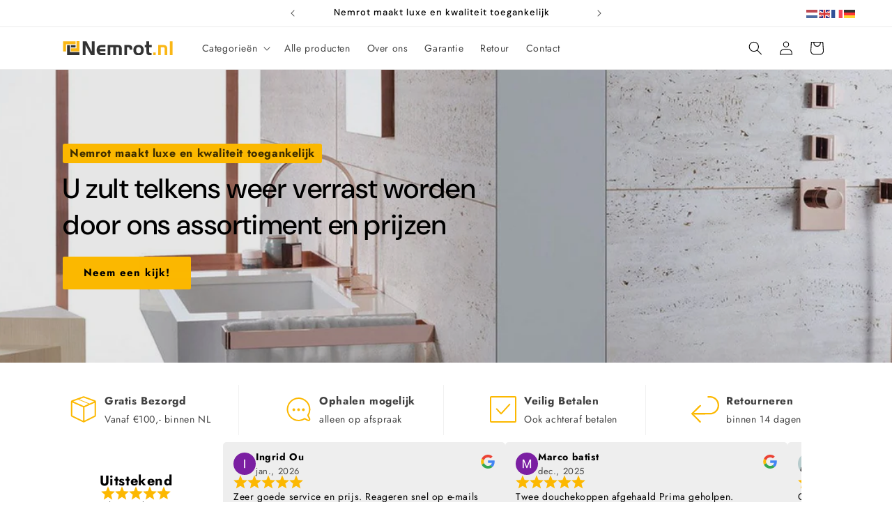

--- FILE ---
content_type: text/html; charset=utf-8
request_url: https://nemrot.nl/?add_to_wishlist=12179
body_size: 40175
content:
<!doctype html>
<html class="js" lang="nl">
  <head>
    <meta charset="utf-8">
    <meta http-equiv="X-UA-Compatible" content="IE=edge">
    <meta name="viewport" content="width=device-width,initial-scale=1">
    <meta name="theme-color" content="">
    <link rel="canonical" href="https://nemrot.nl/"><link rel="icon" type="image/png" href="//nemrot.nl/cdn/shop/files/favicon.png?crop=center&height=32&v=1729255705&width=32"><link rel="preconnect" href="https://fonts.shopifycdn.com" crossorigin><title>
      Nemrot.nl - Maakt luxe en kwaliteit toegankelijk
</title>

    
      <meta name="description" content="Bij Nemrot.nl zijn we continu op zoek, met passie en vakmanschap, naar hoogwaardige en luxe producten. Sanitair en hang- en sluitwerk zijn immers essentiële elementen in uw woning, die dagelijks worden gebruikt. Bent u op zoek naar A-merkkranen voor uw badkamer of keuken? Dan bent u bij Nemrot.nl aan het juiste adres.">
    

    

<meta property="og:site_name" content="Nemrot.nl">
<meta property="og:url" content="https://nemrot.nl/">
<meta property="og:title" content="Nemrot.nl - Maakt luxe en kwaliteit toegankelijk">
<meta property="og:type" content="website">
<meta property="og:description" content="Bij Nemrot.nl zijn we continu op zoek, met passie en vakmanschap, naar hoogwaardige en luxe producten. Sanitair en hang- en sluitwerk zijn immers essentiële elementen in uw woning, die dagelijks worden gebruikt. Bent u op zoek naar A-merkkranen voor uw badkamer of keuken? Dan bent u bij Nemrot.nl aan het juiste adres."><meta name="twitter:card" content="summary_large_image">
<meta name="twitter:title" content="Nemrot.nl - Maakt luxe en kwaliteit toegankelijk">
<meta name="twitter:description" content="Bij Nemrot.nl zijn we continu op zoek, met passie en vakmanschap, naar hoogwaardige en luxe producten. Sanitair en hang- en sluitwerk zijn immers essentiële elementen in uw woning, die dagelijks worden gebruikt. Bent u op zoek naar A-merkkranen voor uw badkamer of keuken? Dan bent u bij Nemrot.nl aan het juiste adres.">


    <script src="//nemrot.nl/cdn/shop/t/5/assets/constants.js?v=132983761750457495441763121937" defer="defer"></script>
    <script src="//nemrot.nl/cdn/shop/t/5/assets/pubsub.js?v=25310214064522200911763122004" defer="defer"></script>
    <script src="//nemrot.nl/cdn/shop/t/5/assets/global.js?v=181832286460914279421763124271" defer="defer"></script>
    <script src="//nemrot.nl/cdn/shop/t/5/assets/details-disclosure.js?v=13653116266235556501763121938" defer="defer"></script>
    <script src="//nemrot.nl/cdn/shop/t/5/assets/details-modal.js?v=25581673532751508451763121939" defer="defer"></script>
    <script src="//nemrot.nl/cdn/shop/t/5/assets/search-form.js?v=133129549252120666541763122009" defer="defer"></script><script src="//nemrot.nl/cdn/shop/t/5/assets/animations.js?v=88693664871331136111763121907" defer="defer"></script><script>window.performance && window.performance.mark && window.performance.mark('shopify.content_for_header.start');</script><meta id="shopify-digital-wallet" name="shopify-digital-wallet" content="/86655828316/digital_wallets/dialog">
<meta name="shopify-checkout-api-token" content="b667745a1bfd7d4485bc6b0eb547870e">
<meta id="in-context-paypal-metadata" data-shop-id="86655828316" data-venmo-supported="false" data-environment="production" data-locale="nl_NL" data-paypal-v4="true" data-currency="EUR">
<script async="async" src="/checkouts/internal/preloads.js?locale=nl-NL"></script>
<link rel="preconnect" href="https://shop.app" crossorigin="anonymous">
<script async="async" src="https://shop.app/checkouts/internal/preloads.js?locale=nl-NL&shop_id=86655828316" crossorigin="anonymous"></script>
<script id="apple-pay-shop-capabilities" type="application/json">{"shopId":86655828316,"countryCode":"NL","currencyCode":"EUR","merchantCapabilities":["supports3DS"],"merchantId":"gid:\/\/shopify\/Shop\/86655828316","merchantName":"Nemrot.nl","requiredBillingContactFields":["postalAddress","email","phone"],"requiredShippingContactFields":["postalAddress","email","phone"],"shippingType":"shipping","supportedNetworks":["visa","maestro","masterCard"],"total":{"type":"pending","label":"Nemrot.nl","amount":"1.00"},"shopifyPaymentsEnabled":true,"supportsSubscriptions":true}</script>
<script id="shopify-features" type="application/json">{"accessToken":"b667745a1bfd7d4485bc6b0eb547870e","betas":["rich-media-storefront-analytics"],"domain":"nemrot.nl","predictiveSearch":true,"shopId":86655828316,"locale":"nl"}</script>
<script>var Shopify = Shopify || {};
Shopify.shop = "px7k8a-8s.myshopify.com";
Shopify.locale = "nl";
Shopify.currency = {"active":"EUR","rate":"1.0"};
Shopify.country = "NL";
Shopify.theme = {"name":"Nemrot.nl","id":189601546588,"schema_name":"Trade","schema_version":"15.4.0","theme_store_id":2699,"role":"main"};
Shopify.theme.handle = "null";
Shopify.theme.style = {"id":null,"handle":null};
Shopify.cdnHost = "nemrot.nl/cdn";
Shopify.routes = Shopify.routes || {};
Shopify.routes.root = "/";</script>
<script type="module">!function(o){(o.Shopify=o.Shopify||{}).modules=!0}(window);</script>
<script>!function(o){function n(){var o=[];function n(){o.push(Array.prototype.slice.apply(arguments))}return n.q=o,n}var t=o.Shopify=o.Shopify||{};t.loadFeatures=n(),t.autoloadFeatures=n()}(window);</script>
<script>
  window.ShopifyPay = window.ShopifyPay || {};
  window.ShopifyPay.apiHost = "shop.app\/pay";
  window.ShopifyPay.redirectState = null;
</script>
<script id="shop-js-analytics" type="application/json">{"pageType":"index"}</script>
<script defer="defer" async type="module" src="//nemrot.nl/cdn/shopifycloud/shop-js/modules/v2/client.init-shop-cart-sync_vOV-a8uK.nl.esm.js"></script>
<script defer="defer" async type="module" src="//nemrot.nl/cdn/shopifycloud/shop-js/modules/v2/chunk.common_CJhj07vB.esm.js"></script>
<script defer="defer" async type="module" src="//nemrot.nl/cdn/shopifycloud/shop-js/modules/v2/chunk.modal_CUgVXUZf.esm.js"></script>
<script type="module">
  await import("//nemrot.nl/cdn/shopifycloud/shop-js/modules/v2/client.init-shop-cart-sync_vOV-a8uK.nl.esm.js");
await import("//nemrot.nl/cdn/shopifycloud/shop-js/modules/v2/chunk.common_CJhj07vB.esm.js");
await import("//nemrot.nl/cdn/shopifycloud/shop-js/modules/v2/chunk.modal_CUgVXUZf.esm.js");

  window.Shopify.SignInWithShop?.initShopCartSync?.({"fedCMEnabled":true,"windoidEnabled":true});

</script>
<script>
  window.Shopify = window.Shopify || {};
  if (!window.Shopify.featureAssets) window.Shopify.featureAssets = {};
  window.Shopify.featureAssets['shop-js'] = {"shop-cart-sync":["modules/v2/client.shop-cart-sync_BXFoCcTc.nl.esm.js","modules/v2/chunk.common_CJhj07vB.esm.js","modules/v2/chunk.modal_CUgVXUZf.esm.js"],"init-fed-cm":["modules/v2/client.init-fed-cm_BrMTCua_.nl.esm.js","modules/v2/chunk.common_CJhj07vB.esm.js","modules/v2/chunk.modal_CUgVXUZf.esm.js"],"init-shop-email-lookup-coordinator":["modules/v2/client.init-shop-email-lookup-coordinator_BNYBSeU_.nl.esm.js","modules/v2/chunk.common_CJhj07vB.esm.js","modules/v2/chunk.modal_CUgVXUZf.esm.js"],"init-windoid":["modules/v2/client.init-windoid_CWCaoIdT.nl.esm.js","modules/v2/chunk.common_CJhj07vB.esm.js","modules/v2/chunk.modal_CUgVXUZf.esm.js"],"shop-button":["modules/v2/client.shop-button_DHPWWyFt.nl.esm.js","modules/v2/chunk.common_CJhj07vB.esm.js","modules/v2/chunk.modal_CUgVXUZf.esm.js"],"shop-cash-offers":["modules/v2/client.shop-cash-offers_DkrRGug0.nl.esm.js","modules/v2/chunk.common_CJhj07vB.esm.js","modules/v2/chunk.modal_CUgVXUZf.esm.js"],"shop-toast-manager":["modules/v2/client.shop-toast-manager_gEGA2pId.nl.esm.js","modules/v2/chunk.common_CJhj07vB.esm.js","modules/v2/chunk.modal_CUgVXUZf.esm.js"],"init-shop-cart-sync":["modules/v2/client.init-shop-cart-sync_vOV-a8uK.nl.esm.js","modules/v2/chunk.common_CJhj07vB.esm.js","modules/v2/chunk.modal_CUgVXUZf.esm.js"],"init-customer-accounts-sign-up":["modules/v2/client.init-customer-accounts-sign-up_DgkqQ-gA.nl.esm.js","modules/v2/client.shop-login-button_Cfex_xfE.nl.esm.js","modules/v2/chunk.common_CJhj07vB.esm.js","modules/v2/chunk.modal_CUgVXUZf.esm.js"],"pay-button":["modules/v2/client.pay-button_C5ffEwyD.nl.esm.js","modules/v2/chunk.common_CJhj07vB.esm.js","modules/v2/chunk.modal_CUgVXUZf.esm.js"],"init-customer-accounts":["modules/v2/client.init-customer-accounts_BXXDvmMv.nl.esm.js","modules/v2/client.shop-login-button_Cfex_xfE.nl.esm.js","modules/v2/chunk.common_CJhj07vB.esm.js","modules/v2/chunk.modal_CUgVXUZf.esm.js"],"avatar":["modules/v2/client.avatar_BTnouDA3.nl.esm.js"],"init-shop-for-new-customer-accounts":["modules/v2/client.init-shop-for-new-customer-accounts_BNCHBxRp.nl.esm.js","modules/v2/client.shop-login-button_Cfex_xfE.nl.esm.js","modules/v2/chunk.common_CJhj07vB.esm.js","modules/v2/chunk.modal_CUgVXUZf.esm.js"],"shop-follow-button":["modules/v2/client.shop-follow-button_BBFyycLo.nl.esm.js","modules/v2/chunk.common_CJhj07vB.esm.js","modules/v2/chunk.modal_CUgVXUZf.esm.js"],"checkout-modal":["modules/v2/client.checkout-modal_CAl1mkDZ.nl.esm.js","modules/v2/chunk.common_CJhj07vB.esm.js","modules/v2/chunk.modal_CUgVXUZf.esm.js"],"shop-login-button":["modules/v2/client.shop-login-button_Cfex_xfE.nl.esm.js","modules/v2/chunk.common_CJhj07vB.esm.js","modules/v2/chunk.modal_CUgVXUZf.esm.js"],"lead-capture":["modules/v2/client.lead-capture_Drczia_q.nl.esm.js","modules/v2/chunk.common_CJhj07vB.esm.js","modules/v2/chunk.modal_CUgVXUZf.esm.js"],"shop-login":["modules/v2/client.shop-login_WnrjWA38.nl.esm.js","modules/v2/chunk.common_CJhj07vB.esm.js","modules/v2/chunk.modal_CUgVXUZf.esm.js"],"payment-terms":["modules/v2/client.payment-terms_CJxlri54.nl.esm.js","modules/v2/chunk.common_CJhj07vB.esm.js","modules/v2/chunk.modal_CUgVXUZf.esm.js"]};
</script>
<script id="__st">var __st={"a":86655828316,"offset":3600,"reqid":"b7d7f5bd-90a8-4559-b3ad-2488d6f6eec3-1769891928","pageurl":"nemrot.nl\/?add_to_wishlist=12179","u":"fd4a9319fa37","p":"home"};</script>
<script>window.ShopifyPaypalV4VisibilityTracking = true;</script>
<script id="captcha-bootstrap">!function(){'use strict';const t='contact',e='account',n='new_comment',o=[[t,t],['blogs',n],['comments',n],[t,'customer']],c=[[e,'customer_login'],[e,'guest_login'],[e,'recover_customer_password'],[e,'create_customer']],r=t=>t.map((([t,e])=>`form[action*='/${t}']:not([data-nocaptcha='true']) input[name='form_type'][value='${e}']`)).join(','),a=t=>()=>t?[...document.querySelectorAll(t)].map((t=>t.form)):[];function s(){const t=[...o],e=r(t);return a(e)}const i='password',u='form_key',d=['recaptcha-v3-token','g-recaptcha-response','h-captcha-response',i],f=()=>{try{return window.sessionStorage}catch{return}},m='__shopify_v',_=t=>t.elements[u];function p(t,e,n=!1){try{const o=window.sessionStorage,c=JSON.parse(o.getItem(e)),{data:r}=function(t){const{data:e,action:n}=t;return t[m]||n?{data:e,action:n}:{data:t,action:n}}(c);for(const[e,n]of Object.entries(r))t.elements[e]&&(t.elements[e].value=n);n&&o.removeItem(e)}catch(o){console.error('form repopulation failed',{error:o})}}const l='form_type',E='cptcha';function T(t){t.dataset[E]=!0}const w=window,h=w.document,L='Shopify',v='ce_forms',y='captcha';let A=!1;((t,e)=>{const n=(g='f06e6c50-85a8-45c8-87d0-21a2b65856fe',I='https://cdn.shopify.com/shopifycloud/storefront-forms-hcaptcha/ce_storefront_forms_captcha_hcaptcha.v1.5.2.iife.js',D={infoText:'Beschermd door hCaptcha',privacyText:'Privacy',termsText:'Voorwaarden'},(t,e,n)=>{const o=w[L][v],c=o.bindForm;if(c)return c(t,g,e,D).then(n);var r;o.q.push([[t,g,e,D],n]),r=I,A||(h.body.append(Object.assign(h.createElement('script'),{id:'captcha-provider',async:!0,src:r})),A=!0)});var g,I,D;w[L]=w[L]||{},w[L][v]=w[L][v]||{},w[L][v].q=[],w[L][y]=w[L][y]||{},w[L][y].protect=function(t,e){n(t,void 0,e),T(t)},Object.freeze(w[L][y]),function(t,e,n,w,h,L){const[v,y,A,g]=function(t,e,n){const i=e?o:[],u=t?c:[],d=[...i,...u],f=r(d),m=r(i),_=r(d.filter((([t,e])=>n.includes(e))));return[a(f),a(m),a(_),s()]}(w,h,L),I=t=>{const e=t.target;return e instanceof HTMLFormElement?e:e&&e.form},D=t=>v().includes(t);t.addEventListener('submit',(t=>{const e=I(t);if(!e)return;const n=D(e)&&!e.dataset.hcaptchaBound&&!e.dataset.recaptchaBound,o=_(e),c=g().includes(e)&&(!o||!o.value);(n||c)&&t.preventDefault(),c&&!n&&(function(t){try{if(!f())return;!function(t){const e=f();if(!e)return;const n=_(t);if(!n)return;const o=n.value;o&&e.removeItem(o)}(t);const e=Array.from(Array(32),(()=>Math.random().toString(36)[2])).join('');!function(t,e){_(t)||t.append(Object.assign(document.createElement('input'),{type:'hidden',name:u})),t.elements[u].value=e}(t,e),function(t,e){const n=f();if(!n)return;const o=[...t.querySelectorAll(`input[type='${i}']`)].map((({name:t})=>t)),c=[...d,...o],r={};for(const[a,s]of new FormData(t).entries())c.includes(a)||(r[a]=s);n.setItem(e,JSON.stringify({[m]:1,action:t.action,data:r}))}(t,e)}catch(e){console.error('failed to persist form',e)}}(e),e.submit())}));const S=(t,e)=>{t&&!t.dataset[E]&&(n(t,e.some((e=>e===t))),T(t))};for(const o of['focusin','change'])t.addEventListener(o,(t=>{const e=I(t);D(e)&&S(e,y())}));const B=e.get('form_key'),M=e.get(l),P=B&&M;t.addEventListener('DOMContentLoaded',(()=>{const t=y();if(P)for(const e of t)e.elements[l].value===M&&p(e,B);[...new Set([...A(),...v().filter((t=>'true'===t.dataset.shopifyCaptcha))])].forEach((e=>S(e,t)))}))}(h,new URLSearchParams(w.location.search),n,t,e,['guest_login'])})(!0,!0)}();</script>
<script integrity="sha256-4kQ18oKyAcykRKYeNunJcIwy7WH5gtpwJnB7kiuLZ1E=" data-source-attribution="shopify.loadfeatures" defer="defer" src="//nemrot.nl/cdn/shopifycloud/storefront/assets/storefront/load_feature-a0a9edcb.js" crossorigin="anonymous"></script>
<script crossorigin="anonymous" defer="defer" src="//nemrot.nl/cdn/shopifycloud/storefront/assets/shopify_pay/storefront-65b4c6d7.js?v=20250812"></script>
<script data-source-attribution="shopify.dynamic_checkout.dynamic.init">var Shopify=Shopify||{};Shopify.PaymentButton=Shopify.PaymentButton||{isStorefrontPortableWallets:!0,init:function(){window.Shopify.PaymentButton.init=function(){};var t=document.createElement("script");t.src="https://nemrot.nl/cdn/shopifycloud/portable-wallets/latest/portable-wallets.nl.js",t.type="module",document.head.appendChild(t)}};
</script>
<script data-source-attribution="shopify.dynamic_checkout.buyer_consent">
  function portableWalletsHideBuyerConsent(e){var t=document.getElementById("shopify-buyer-consent"),n=document.getElementById("shopify-subscription-policy-button");t&&n&&(t.classList.add("hidden"),t.setAttribute("aria-hidden","true"),n.removeEventListener("click",e))}function portableWalletsShowBuyerConsent(e){var t=document.getElementById("shopify-buyer-consent"),n=document.getElementById("shopify-subscription-policy-button");t&&n&&(t.classList.remove("hidden"),t.removeAttribute("aria-hidden"),n.addEventListener("click",e))}window.Shopify?.PaymentButton&&(window.Shopify.PaymentButton.hideBuyerConsent=portableWalletsHideBuyerConsent,window.Shopify.PaymentButton.showBuyerConsent=portableWalletsShowBuyerConsent);
</script>
<script data-source-attribution="shopify.dynamic_checkout.cart.bootstrap">document.addEventListener("DOMContentLoaded",(function(){function t(){return document.querySelector("shopify-accelerated-checkout-cart, shopify-accelerated-checkout")}if(t())Shopify.PaymentButton.init();else{new MutationObserver((function(e,n){t()&&(Shopify.PaymentButton.init(),n.disconnect())})).observe(document.body,{childList:!0,subtree:!0})}}));
</script>
<script id='scb4127' type='text/javascript' async='' src='https://nemrot.nl/cdn/shopifycloud/privacy-banner/storefront-banner.js'></script><link id="shopify-accelerated-checkout-styles" rel="stylesheet" media="screen" href="https://nemrot.nl/cdn/shopifycloud/portable-wallets/latest/accelerated-checkout-backwards-compat.css" crossorigin="anonymous">
<style id="shopify-accelerated-checkout-cart">
        #shopify-buyer-consent {
  margin-top: 1em;
  display: inline-block;
  width: 100%;
}

#shopify-buyer-consent.hidden {
  display: none;
}

#shopify-subscription-policy-button {
  background: none;
  border: none;
  padding: 0;
  text-decoration: underline;
  font-size: inherit;
  cursor: pointer;
}

#shopify-subscription-policy-button::before {
  box-shadow: none;
}

      </style>
<script id="sections-script" data-sections="header" defer="defer" src="//nemrot.nl/cdn/shop/t/5/compiled_assets/scripts.js?v=4044"></script>
<script>window.performance && window.performance.mark && window.performance.mark('shopify.content_for_header.end');</script>


    <style data-shopify>
      @font-face {
  font-family: Jost;
  font-weight: 400;
  font-style: normal;
  font-display: swap;
  src: url("//nemrot.nl/cdn/fonts/jost/jost_n4.d47a1b6347ce4a4c9f437608011273009d91f2b7.woff2") format("woff2"),
       url("//nemrot.nl/cdn/fonts/jost/jost_n4.791c46290e672b3f85c3d1c651ef2efa3819eadd.woff") format("woff");
}

      @font-face {
  font-family: Jost;
  font-weight: 700;
  font-style: normal;
  font-display: swap;
  src: url("//nemrot.nl/cdn/fonts/jost/jost_n7.921dc18c13fa0b0c94c5e2517ffe06139c3615a3.woff2") format("woff2"),
       url("//nemrot.nl/cdn/fonts/jost/jost_n7.cbfc16c98c1e195f46c536e775e4e959c5f2f22b.woff") format("woff");
}

      @font-face {
  font-family: Jost;
  font-weight: 400;
  font-style: italic;
  font-display: swap;
  src: url("//nemrot.nl/cdn/fonts/jost/jost_i4.b690098389649750ada222b9763d55796c5283a5.woff2") format("woff2"),
       url("//nemrot.nl/cdn/fonts/jost/jost_i4.fd766415a47e50b9e391ae7ec04e2ae25e7e28b0.woff") format("woff");
}

      @font-face {
  font-family: Jost;
  font-weight: 700;
  font-style: italic;
  font-display: swap;
  src: url("//nemrot.nl/cdn/fonts/jost/jost_i7.d8201b854e41e19d7ed9b1a31fe4fe71deea6d3f.woff2") format("woff2"),
       url("//nemrot.nl/cdn/fonts/jost/jost_i7.eae515c34e26b6c853efddc3fc0c552e0de63757.woff") format("woff");
}

      @font-face {
  font-family: "DM Sans";
  font-weight: 500;
  font-style: normal;
  font-display: swap;
  src: url("//nemrot.nl/cdn/fonts/dm_sans/dmsans_n5.8a0f1984c77eb7186ceb87c4da2173ff65eb012e.woff2") format("woff2"),
       url("//nemrot.nl/cdn/fonts/dm_sans/dmsans_n5.9ad2e755a89e15b3d6c53259daad5fc9609888e6.woff") format("woff");
}


      
        :root,
        .color-scheme-1 {
          --color-background: 255,255,255;
        
          --gradient-background: #ffffff;
        

        

        --color-foreground: 0,0,0;
        --color-background-contrast: 191,191,191;
        --color-shadow: 0,0,0;
        --color-button: 0,0,0;
        --color-button-text: 0,0,0;
        --color-secondary-button: 255,255,255;
        --color-secondary-button-text: 0,0,0;
        --color-link: 0,0,0;
        --color-badge-foreground: 0,0,0;
        --color-badge-background: 255,255,255;
        --color-badge-border: 0,0,0;
        --payment-terms-background-color: rgb(255 255 255);
      }
      
        
        .color-scheme-2 {
          --color-background: 241,241,241;
        
          --gradient-background: #f1f1f1;
        

        

        --color-foreground: 38,38,38;
        --color-background-contrast: 177,177,177;
        --color-shadow: 0,17,40;
        --color-button: 121,112,104;
        --color-button-text: 255,255,255;
        --color-secondary-button: 241,241,241;
        --color-secondary-button-text: 121,117,114;
        --color-link: 121,117,114;
        --color-badge-foreground: 38,38,38;
        --color-badge-background: 241,241,241;
        --color-badge-border: 38,38,38;
        --payment-terms-background-color: rgb(241 241 241);
      }
      
        
        .color-scheme-3 {
          --color-background: 121,117,114;
        
          --gradient-background: #797572;
        

        

        --color-foreground: 255,255,255;
        --color-background-contrast: 55,54,52;
        --color-shadow: 0,17,40;
        --color-button: 253,253,253;
        --color-button-text: 38,38,38;
        --color-secondary-button: 121,117,114;
        --color-secondary-button-text: 84,72,60;
        --color-link: 84,72,60;
        --color-badge-foreground: 255,255,255;
        --color-badge-background: 121,117,114;
        --color-badge-border: 255,255,255;
        --payment-terms-background-color: rgb(121 117 114);
      }
      
        
        .color-scheme-4 {
          --color-background: 255,255,255;
        
          --gradient-background: #ffffff;
        

        

        --color-foreground: 0,0,0;
        --color-background-contrast: 191,191,191;
        --color-shadow: 0,17,40;
        --color-button: 252,184,0;
        --color-button-text: 0,0,0;
        --color-secondary-button: 255,255,255;
        --color-secondary-button-text: 252,184,0;
        --color-link: 252,184,0;
        --color-badge-foreground: 0,0,0;
        --color-badge-background: 255,255,255;
        --color-badge-border: 0,0,0;
        --payment-terms-background-color: rgb(255 255 255);
      }
      
        
        .color-scheme-5 {
          --color-background: 252,184,0;
        
          --gradient-background: #fcb800;
        

        

        --color-foreground: 0,0,0;
        --color-background-contrast: 125,91,0;
        --color-shadow: 0,17,40;
        --color-button: 252,184,0;
        --color-button-text: 0,0,0;
        --color-secondary-button: 252,184,0;
        --color-secondary-button-text: 255,255,255;
        --color-link: 255,255,255;
        --color-badge-foreground: 0,0,0;
        --color-badge-background: 252,184,0;
        --color-badge-border: 0,0,0;
        --payment-terms-background-color: rgb(252 184 0);
      }
      
        
        .color-scheme-84216d7f-1a2c-40dd-962d-214f0411622a {
          --color-background: 241,241,241;
        
          --gradient-background: #f1f1f1;
        

        

        --color-foreground: 43,44,45;
        --color-background-contrast: 177,177,177;
        --color-shadow: 0,17,40;
        --color-button: 18,18,18;
        --color-button-text: 38,38,38;
        --color-secondary-button: 241,241,241;
        --color-secondary-button-text: 0,17,40;
        --color-link: 0,17,40;
        --color-badge-foreground: 43,44,45;
        --color-badge-background: 241,241,241;
        --color-badge-border: 43,44,45;
        --payment-terms-background-color: rgb(241 241 241);
      }
      

      body, .color-scheme-1, .color-scheme-2, .color-scheme-3, .color-scheme-4, .color-scheme-5, .color-scheme-84216d7f-1a2c-40dd-962d-214f0411622a {
        color: rgba(var(--color-foreground), 0.75);
        background-color: rgb(var(--color-background));
      }

      :root {
        --font-body-family: Jost, sans-serif;
        --font-body-style: normal;
        --font-body-weight: 400;
        --font-body-weight-bold: 700;

        --font-heading-family: "DM Sans", sans-serif;
        --font-heading-style: normal;
        --font-heading-weight: 500;

        --font-body-scale: 1.0;
        --font-heading-scale: 1.0;

        --media-padding: px;
        --media-border-opacity: 0.05;
        --media-border-width: 0px;
        --media-radius: 8px;
        --media-shadow-opacity: 0.0;
        --media-shadow-horizontal-offset: 0px;
        --media-shadow-vertical-offset: 4px;
        --media-shadow-blur-radius: 5px;
        --media-shadow-visible: 0;

        --page-width: 120rem;
        --page-width-margin: 0rem;

        --product-card-image-padding: 0.0rem;
        --product-card-corner-radius: 0.8rem;
        --product-card-text-alignment: left;
        --product-card-border-width: 0.0rem;
        --product-card-border-opacity: 0.1;
        --product-card-shadow-opacity: 0.0;
        --product-card-shadow-visible: 0;
        --product-card-shadow-horizontal-offset: 0.0rem;
        --product-card-shadow-vertical-offset: 0.4rem;
        --product-card-shadow-blur-radius: 0.5rem;

        --collection-card-image-padding: 0.0rem;
        --collection-card-corner-radius: 0.8rem;
        --collection-card-text-alignment: left;
        --collection-card-border-width: 0.0rem;
        --collection-card-border-opacity: 0.1;
        --collection-card-shadow-opacity: 0.0;
        --collection-card-shadow-visible: 0;
        --collection-card-shadow-horizontal-offset: 0.0rem;
        --collection-card-shadow-vertical-offset: 0.4rem;
        --collection-card-shadow-blur-radius: 0.5rem;

        --blog-card-image-padding: 0.0rem;
        --blog-card-corner-radius: 0.8rem;
        --blog-card-text-alignment: left;
        --blog-card-border-width: 0.0rem;
        --blog-card-border-opacity: 0.1;
        --blog-card-shadow-opacity: 0.0;
        --blog-card-shadow-visible: 0;
        --blog-card-shadow-horizontal-offset: 0.0rem;
        --blog-card-shadow-vertical-offset: 0.4rem;
        --blog-card-shadow-blur-radius: 0.5rem;

        --badge-corner-radius: 4.0rem;

        --popup-border-width: 1px;
        --popup-border-opacity: 0.1;
        --popup-corner-radius: 8px;
        --popup-shadow-opacity: 0.05;
        --popup-shadow-horizontal-offset: 0px;
        --popup-shadow-vertical-offset: 4px;
        --popup-shadow-blur-radius: 5px;

        --drawer-border-width: 1px;
        --drawer-border-opacity: 0.1;
        --drawer-shadow-opacity: 0.0;
        --drawer-shadow-horizontal-offset: 0px;
        --drawer-shadow-vertical-offset: 4px;
        --drawer-shadow-blur-radius: 5px;

        --spacing-sections-desktop: 0px;
        --spacing-sections-mobile: 0px;

        --grid-desktop-vertical-spacing: 12px;
        --grid-desktop-horizontal-spacing: 12px;
        --grid-mobile-vertical-spacing: 6px;
        --grid-mobile-horizontal-spacing: 6px;

        --text-boxes-border-opacity: 0.1;
        --text-boxes-border-width: 0px;
        --text-boxes-radius: 8px;
        --text-boxes-shadow-opacity: 0.0;
        --text-boxes-shadow-visible: 0;
        --text-boxes-shadow-horizontal-offset: 0px;
        --text-boxes-shadow-vertical-offset: 4px;
        --text-boxes-shadow-blur-radius: 5px;

        --buttons-radius: 2px;
        --buttons-radius-outset: 3px;
        --buttons-border-width: 1px;
        --buttons-border-opacity: 1.0;
        --buttons-shadow-opacity: 0.0;
        --buttons-shadow-visible: 0;
        --buttons-shadow-horizontal-offset: 0px;
        --buttons-shadow-vertical-offset: 4px;
        --buttons-shadow-blur-radius: 5px;
        --buttons-border-offset: 0.3px;

        --inputs-radius: 6px;
        --inputs-border-width: 1px;
        --inputs-border-opacity: 0.55;
        --inputs-shadow-opacity: 0.0;
        --inputs-shadow-horizontal-offset: 0px;
        --inputs-margin-offset: 0px;
        --inputs-shadow-vertical-offset: 4px;
        --inputs-shadow-blur-radius: 5px;
        --inputs-radius-outset: 7px;

        --variant-pills-radius: 40px;
        --variant-pills-border-width: 1px;
        --variant-pills-border-opacity: 0.55;
        --variant-pills-shadow-opacity: 0.0;
        --variant-pills-shadow-horizontal-offset: 0px;
        --variant-pills-shadow-vertical-offset: 4px;
        --variant-pills-shadow-blur-radius: 5px;
      }

      *,
      *::before,
      *::after {
        box-sizing: inherit;
      }

      html {
        box-sizing: border-box;
        font-size: calc(var(--font-body-scale) * 62.5%);
        height: 100%;
      }

      body {
        display: grid;
        grid-template-rows: auto auto 1fr auto;
        grid-template-columns: 100%;
        min-height: 100%;
        margin: 0;
        font-size: 1.5rem;
        letter-spacing: 0.06rem;
        line-height: calc(1 + 0.8 / var(--font-body-scale));
        font-family: var(--font-body-family);
        font-style: var(--font-body-style);
        font-weight: var(--font-body-weight);
      }

      @media screen and (min-width: 750px) {
        body {
          font-size: 1.6rem;
        }
      }
    </style>

    <link href="//nemrot.nl/cdn/shop/t/5/assets/base.css?v=159841507637079171801763121909" rel="stylesheet" type="text/css" media="all" />
    <link rel="stylesheet" href="//nemrot.nl/cdn/shop/t/5/assets/component-cart-items.css?v=13033300910818915211763121915" media="print" onload="this.media='all'">
      <link rel="preload" as="font" href="//nemrot.nl/cdn/fonts/jost/jost_n4.d47a1b6347ce4a4c9f437608011273009d91f2b7.woff2" type="font/woff2" crossorigin>
      

      <link rel="preload" as="font" href="//nemrot.nl/cdn/fonts/dm_sans/dmsans_n5.8a0f1984c77eb7186ceb87c4da2173ff65eb012e.woff2" type="font/woff2" crossorigin>
      
<link href="//nemrot.nl/cdn/shop/t/5/assets/component-localization-form.css?v=170315343355214948141763121923" rel="stylesheet" type="text/css" media="all" />
      <script src="//nemrot.nl/cdn/shop/t/5/assets/localization-form.js?v=144176611646395275351763121994" defer="defer"></script><link
        rel="stylesheet"
        href="//nemrot.nl/cdn/shop/t/5/assets/component-predictive-search.css?v=118923337488134913561763121928"
        media="print"
        onload="this.media='all'"
      ><script>
      if (Shopify.designMode) {
        document.documentElement.classList.add('shopify-design-mode');
      }
    </script>
  <link href="https://monorail-edge.shopifysvc.com" rel="dns-prefetch">
<script>(function(){if ("sendBeacon" in navigator && "performance" in window) {try {var session_token_from_headers = performance.getEntriesByType('navigation')[0].serverTiming.find(x => x.name == '_s').description;} catch {var session_token_from_headers = undefined;}var session_cookie_matches = document.cookie.match(/_shopify_s=([^;]*)/);var session_token_from_cookie = session_cookie_matches && session_cookie_matches.length === 2 ? session_cookie_matches[1] : "";var session_token = session_token_from_headers || session_token_from_cookie || "";function handle_abandonment_event(e) {var entries = performance.getEntries().filter(function(entry) {return /monorail-edge.shopifysvc.com/.test(entry.name);});if (!window.abandonment_tracked && entries.length === 0) {window.abandonment_tracked = true;var currentMs = Date.now();var navigation_start = performance.timing.navigationStart;var payload = {shop_id: 86655828316,url: window.location.href,navigation_start,duration: currentMs - navigation_start,session_token,page_type: "index"};window.navigator.sendBeacon("https://monorail-edge.shopifysvc.com/v1/produce", JSON.stringify({schema_id: "online_store_buyer_site_abandonment/1.1",payload: payload,metadata: {event_created_at_ms: currentMs,event_sent_at_ms: currentMs}}));}}window.addEventListener('pagehide', handle_abandonment_event);}}());</script>
<script id="web-pixels-manager-setup">(function e(e,d,r,n,o){if(void 0===o&&(o={}),!Boolean(null===(a=null===(i=window.Shopify)||void 0===i?void 0:i.analytics)||void 0===a?void 0:a.replayQueue)){var i,a;window.Shopify=window.Shopify||{};var t=window.Shopify;t.analytics=t.analytics||{};var s=t.analytics;s.replayQueue=[],s.publish=function(e,d,r){return s.replayQueue.push([e,d,r]),!0};try{self.performance.mark("wpm:start")}catch(e){}var l=function(){var e={modern:/Edge?\/(1{2}[4-9]|1[2-9]\d|[2-9]\d{2}|\d{4,})\.\d+(\.\d+|)|Firefox\/(1{2}[4-9]|1[2-9]\d|[2-9]\d{2}|\d{4,})\.\d+(\.\d+|)|Chrom(ium|e)\/(9{2}|\d{3,})\.\d+(\.\d+|)|(Maci|X1{2}).+ Version\/(15\.\d+|(1[6-9]|[2-9]\d|\d{3,})\.\d+)([,.]\d+|)( \(\w+\)|)( Mobile\/\w+|) Safari\/|Chrome.+OPR\/(9{2}|\d{3,})\.\d+\.\d+|(CPU[ +]OS|iPhone[ +]OS|CPU[ +]iPhone|CPU IPhone OS|CPU iPad OS)[ +]+(15[._]\d+|(1[6-9]|[2-9]\d|\d{3,})[._]\d+)([._]\d+|)|Android:?[ /-](13[3-9]|1[4-9]\d|[2-9]\d{2}|\d{4,})(\.\d+|)(\.\d+|)|Android.+Firefox\/(13[5-9]|1[4-9]\d|[2-9]\d{2}|\d{4,})\.\d+(\.\d+|)|Android.+Chrom(ium|e)\/(13[3-9]|1[4-9]\d|[2-9]\d{2}|\d{4,})\.\d+(\.\d+|)|SamsungBrowser\/([2-9]\d|\d{3,})\.\d+/,legacy:/Edge?\/(1[6-9]|[2-9]\d|\d{3,})\.\d+(\.\d+|)|Firefox\/(5[4-9]|[6-9]\d|\d{3,})\.\d+(\.\d+|)|Chrom(ium|e)\/(5[1-9]|[6-9]\d|\d{3,})\.\d+(\.\d+|)([\d.]+$|.*Safari\/(?![\d.]+ Edge\/[\d.]+$))|(Maci|X1{2}).+ Version\/(10\.\d+|(1[1-9]|[2-9]\d|\d{3,})\.\d+)([,.]\d+|)( \(\w+\)|)( Mobile\/\w+|) Safari\/|Chrome.+OPR\/(3[89]|[4-9]\d|\d{3,})\.\d+\.\d+|(CPU[ +]OS|iPhone[ +]OS|CPU[ +]iPhone|CPU IPhone OS|CPU iPad OS)[ +]+(10[._]\d+|(1[1-9]|[2-9]\d|\d{3,})[._]\d+)([._]\d+|)|Android:?[ /-](13[3-9]|1[4-9]\d|[2-9]\d{2}|\d{4,})(\.\d+|)(\.\d+|)|Mobile Safari.+OPR\/([89]\d|\d{3,})\.\d+\.\d+|Android.+Firefox\/(13[5-9]|1[4-9]\d|[2-9]\d{2}|\d{4,})\.\d+(\.\d+|)|Android.+Chrom(ium|e)\/(13[3-9]|1[4-9]\d|[2-9]\d{2}|\d{4,})\.\d+(\.\d+|)|Android.+(UC? ?Browser|UCWEB|U3)[ /]?(15\.([5-9]|\d{2,})|(1[6-9]|[2-9]\d|\d{3,})\.\d+)\.\d+|SamsungBrowser\/(5\.\d+|([6-9]|\d{2,})\.\d+)|Android.+MQ{2}Browser\/(14(\.(9|\d{2,})|)|(1[5-9]|[2-9]\d|\d{3,})(\.\d+|))(\.\d+|)|K[Aa][Ii]OS\/(3\.\d+|([4-9]|\d{2,})\.\d+)(\.\d+|)/},d=e.modern,r=e.legacy,n=navigator.userAgent;return n.match(d)?"modern":n.match(r)?"legacy":"unknown"}(),u="modern"===l?"modern":"legacy",c=(null!=n?n:{modern:"",legacy:""})[u],f=function(e){return[e.baseUrl,"/wpm","/b",e.hashVersion,"modern"===e.buildTarget?"m":"l",".js"].join("")}({baseUrl:d,hashVersion:r,buildTarget:u}),m=function(e){var d=e.version,r=e.bundleTarget,n=e.surface,o=e.pageUrl,i=e.monorailEndpoint;return{emit:function(e){var a=e.status,t=e.errorMsg,s=(new Date).getTime(),l=JSON.stringify({metadata:{event_sent_at_ms:s},events:[{schema_id:"web_pixels_manager_load/3.1",payload:{version:d,bundle_target:r,page_url:o,status:a,surface:n,error_msg:t},metadata:{event_created_at_ms:s}}]});if(!i)return console&&console.warn&&console.warn("[Web Pixels Manager] No Monorail endpoint provided, skipping logging."),!1;try{return self.navigator.sendBeacon.bind(self.navigator)(i,l)}catch(e){}var u=new XMLHttpRequest;try{return u.open("POST",i,!0),u.setRequestHeader("Content-Type","text/plain"),u.send(l),!0}catch(e){return console&&console.warn&&console.warn("[Web Pixels Manager] Got an unhandled error while logging to Monorail."),!1}}}}({version:r,bundleTarget:l,surface:e.surface,pageUrl:self.location.href,monorailEndpoint:e.monorailEndpoint});try{o.browserTarget=l,function(e){var d=e.src,r=e.async,n=void 0===r||r,o=e.onload,i=e.onerror,a=e.sri,t=e.scriptDataAttributes,s=void 0===t?{}:t,l=document.createElement("script"),u=document.querySelector("head"),c=document.querySelector("body");if(l.async=n,l.src=d,a&&(l.integrity=a,l.crossOrigin="anonymous"),s)for(var f in s)if(Object.prototype.hasOwnProperty.call(s,f))try{l.dataset[f]=s[f]}catch(e){}if(o&&l.addEventListener("load",o),i&&l.addEventListener("error",i),u)u.appendChild(l);else{if(!c)throw new Error("Did not find a head or body element to append the script");c.appendChild(l)}}({src:f,async:!0,onload:function(){if(!function(){var e,d;return Boolean(null===(d=null===(e=window.Shopify)||void 0===e?void 0:e.analytics)||void 0===d?void 0:d.initialized)}()){var d=window.webPixelsManager.init(e)||void 0;if(d){var r=window.Shopify.analytics;r.replayQueue.forEach((function(e){var r=e[0],n=e[1],o=e[2];d.publishCustomEvent(r,n,o)})),r.replayQueue=[],r.publish=d.publishCustomEvent,r.visitor=d.visitor,r.initialized=!0}}},onerror:function(){return m.emit({status:"failed",errorMsg:"".concat(f," has failed to load")})},sri:function(e){var d=/^sha384-[A-Za-z0-9+/=]+$/;return"string"==typeof e&&d.test(e)}(c)?c:"",scriptDataAttributes:o}),m.emit({status:"loading"})}catch(e){m.emit({status:"failed",errorMsg:(null==e?void 0:e.message)||"Unknown error"})}}})({shopId: 86655828316,storefrontBaseUrl: "https://nemrot.nl",extensionsBaseUrl: "https://extensions.shopifycdn.com/cdn/shopifycloud/web-pixels-manager",monorailEndpoint: "https://monorail-edge.shopifysvc.com/unstable/produce_batch",surface: "storefront-renderer",enabledBetaFlags: ["2dca8a86"],webPixelsConfigList: [{"id":"1259569500","configuration":"{\"config\":\"{\\\"google_tag_ids\\\":[\\\"G-J7QDYVP7F7\\\",\\\"AW-741282043\\\",\\\"GT-NFRP3ZK7\\\"],\\\"target_country\\\":\\\"NL\\\",\\\"gtag_events\\\":[{\\\"type\\\":\\\"begin_checkout\\\",\\\"action_label\\\":[\\\"G-J7QDYVP7F7\\\",\\\"AW-741282043\\\/b_0JCLzK_ucZEPuhvOEC\\\"]},{\\\"type\\\":\\\"search\\\",\\\"action_label\\\":[\\\"G-J7QDYVP7F7\\\",\\\"AW-741282043\\\/lQj1CLbK_ucZEPuhvOEC\\\"]},{\\\"type\\\":\\\"view_item\\\",\\\"action_label\\\":[\\\"G-J7QDYVP7F7\\\",\\\"AW-741282043\\\/wRWTCLPK_ucZEPuhvOEC\\\",\\\"MC-JH5FJRBBHW\\\"]},{\\\"type\\\":\\\"purchase\\\",\\\"action_label\\\":[\\\"G-J7QDYVP7F7\\\",\\\"AW-741282043\\\/RxCGCK3K_ucZEPuhvOEC\\\",\\\"MC-JH5FJRBBHW\\\"]},{\\\"type\\\":\\\"page_view\\\",\\\"action_label\\\":[\\\"G-J7QDYVP7F7\\\",\\\"AW-741282043\\\/UeFMCLDK_ucZEPuhvOEC\\\",\\\"MC-JH5FJRBBHW\\\"]},{\\\"type\\\":\\\"add_payment_info\\\",\\\"action_label\\\":[\\\"G-J7QDYVP7F7\\\",\\\"AW-741282043\\\/9CaBCL_K_ucZEPuhvOEC\\\"]},{\\\"type\\\":\\\"add_to_cart\\\",\\\"action_label\\\":[\\\"G-J7QDYVP7F7\\\",\\\"AW-741282043\\\/RXRUCLnK_ucZEPuhvOEC\\\"]}],\\\"enable_monitoring_mode\\\":false}\"}","eventPayloadVersion":"v1","runtimeContext":"OPEN","scriptVersion":"b2a88bafab3e21179ed38636efcd8a93","type":"APP","apiClientId":1780363,"privacyPurposes":[],"dataSharingAdjustments":{"protectedCustomerApprovalScopes":["read_customer_address","read_customer_email","read_customer_name","read_customer_personal_data","read_customer_phone"]}},{"id":"shopify-app-pixel","configuration":"{}","eventPayloadVersion":"v1","runtimeContext":"STRICT","scriptVersion":"0450","apiClientId":"shopify-pixel","type":"APP","privacyPurposes":["ANALYTICS","MARKETING"]},{"id":"shopify-custom-pixel","eventPayloadVersion":"v1","runtimeContext":"LAX","scriptVersion":"0450","apiClientId":"shopify-pixel","type":"CUSTOM","privacyPurposes":["ANALYTICS","MARKETING"]}],isMerchantRequest: false,initData: {"shop":{"name":"Nemrot.nl","paymentSettings":{"currencyCode":"EUR"},"myshopifyDomain":"px7k8a-8s.myshopify.com","countryCode":"NL","storefrontUrl":"https:\/\/nemrot.nl"},"customer":null,"cart":null,"checkout":null,"productVariants":[],"purchasingCompany":null},},"https://nemrot.nl/cdn","1d2a099fw23dfb22ep557258f5m7a2edbae",{"modern":"","legacy":""},{"shopId":"86655828316","storefrontBaseUrl":"https:\/\/nemrot.nl","extensionBaseUrl":"https:\/\/extensions.shopifycdn.com\/cdn\/shopifycloud\/web-pixels-manager","surface":"storefront-renderer","enabledBetaFlags":"[\"2dca8a86\"]","isMerchantRequest":"false","hashVersion":"1d2a099fw23dfb22ep557258f5m7a2edbae","publish":"custom","events":"[[\"page_viewed\",{}]]"});</script><script>
  window.ShopifyAnalytics = window.ShopifyAnalytics || {};
  window.ShopifyAnalytics.meta = window.ShopifyAnalytics.meta || {};
  window.ShopifyAnalytics.meta.currency = 'EUR';
  var meta = {"page":{"pageType":"home","requestId":"b7d7f5bd-90a8-4559-b3ad-2488d6f6eec3-1769891928"}};
  for (var attr in meta) {
    window.ShopifyAnalytics.meta[attr] = meta[attr];
  }
</script>
<script class="analytics">
  (function () {
    var customDocumentWrite = function(content) {
      var jquery = null;

      if (window.jQuery) {
        jquery = window.jQuery;
      } else if (window.Checkout && window.Checkout.$) {
        jquery = window.Checkout.$;
      }

      if (jquery) {
        jquery('body').append(content);
      }
    };

    var hasLoggedConversion = function(token) {
      if (token) {
        return document.cookie.indexOf('loggedConversion=' + token) !== -1;
      }
      return false;
    }

    var setCookieIfConversion = function(token) {
      if (token) {
        var twoMonthsFromNow = new Date(Date.now());
        twoMonthsFromNow.setMonth(twoMonthsFromNow.getMonth() + 2);

        document.cookie = 'loggedConversion=' + token + '; expires=' + twoMonthsFromNow;
      }
    }

    var trekkie = window.ShopifyAnalytics.lib = window.trekkie = window.trekkie || [];
    if (trekkie.integrations) {
      return;
    }
    trekkie.methods = [
      'identify',
      'page',
      'ready',
      'track',
      'trackForm',
      'trackLink'
    ];
    trekkie.factory = function(method) {
      return function() {
        var args = Array.prototype.slice.call(arguments);
        args.unshift(method);
        trekkie.push(args);
        return trekkie;
      };
    };
    for (var i = 0; i < trekkie.methods.length; i++) {
      var key = trekkie.methods[i];
      trekkie[key] = trekkie.factory(key);
    }
    trekkie.load = function(config) {
      trekkie.config = config || {};
      trekkie.config.initialDocumentCookie = document.cookie;
      var first = document.getElementsByTagName('script')[0];
      var script = document.createElement('script');
      script.type = 'text/javascript';
      script.onerror = function(e) {
        var scriptFallback = document.createElement('script');
        scriptFallback.type = 'text/javascript';
        scriptFallback.onerror = function(error) {
                var Monorail = {
      produce: function produce(monorailDomain, schemaId, payload) {
        var currentMs = new Date().getTime();
        var event = {
          schema_id: schemaId,
          payload: payload,
          metadata: {
            event_created_at_ms: currentMs,
            event_sent_at_ms: currentMs
          }
        };
        return Monorail.sendRequest("https://" + monorailDomain + "/v1/produce", JSON.stringify(event));
      },
      sendRequest: function sendRequest(endpointUrl, payload) {
        // Try the sendBeacon API
        if (window && window.navigator && typeof window.navigator.sendBeacon === 'function' && typeof window.Blob === 'function' && !Monorail.isIos12()) {
          var blobData = new window.Blob([payload], {
            type: 'text/plain'
          });

          if (window.navigator.sendBeacon(endpointUrl, blobData)) {
            return true;
          } // sendBeacon was not successful

        } // XHR beacon

        var xhr = new XMLHttpRequest();

        try {
          xhr.open('POST', endpointUrl);
          xhr.setRequestHeader('Content-Type', 'text/plain');
          xhr.send(payload);
        } catch (e) {
          console.log(e);
        }

        return false;
      },
      isIos12: function isIos12() {
        return window.navigator.userAgent.lastIndexOf('iPhone; CPU iPhone OS 12_') !== -1 || window.navigator.userAgent.lastIndexOf('iPad; CPU OS 12_') !== -1;
      }
    };
    Monorail.produce('monorail-edge.shopifysvc.com',
      'trekkie_storefront_load_errors/1.1',
      {shop_id: 86655828316,
      theme_id: 189601546588,
      app_name: "storefront",
      context_url: window.location.href,
      source_url: "//nemrot.nl/cdn/s/trekkie.storefront.c59ea00e0474b293ae6629561379568a2d7c4bba.min.js"});

        };
        scriptFallback.async = true;
        scriptFallback.src = '//nemrot.nl/cdn/s/trekkie.storefront.c59ea00e0474b293ae6629561379568a2d7c4bba.min.js';
        first.parentNode.insertBefore(scriptFallback, first);
      };
      script.async = true;
      script.src = '//nemrot.nl/cdn/s/trekkie.storefront.c59ea00e0474b293ae6629561379568a2d7c4bba.min.js';
      first.parentNode.insertBefore(script, first);
    };
    trekkie.load(
      {"Trekkie":{"appName":"storefront","development":false,"defaultAttributes":{"shopId":86655828316,"isMerchantRequest":null,"themeId":189601546588,"themeCityHash":"3988038951375673237","contentLanguage":"nl","currency":"EUR","eventMetadataId":"8dc368d3-75db-4eb1-9c9d-e73bd6efea7a"},"isServerSideCookieWritingEnabled":true,"monorailRegion":"shop_domain","enabledBetaFlags":["65f19447","b5387b81"]},"Session Attribution":{},"S2S":{"facebookCapiEnabled":false,"source":"trekkie-storefront-renderer","apiClientId":580111}}
    );

    var loaded = false;
    trekkie.ready(function() {
      if (loaded) return;
      loaded = true;

      window.ShopifyAnalytics.lib = window.trekkie;

      var originalDocumentWrite = document.write;
      document.write = customDocumentWrite;
      try { window.ShopifyAnalytics.merchantGoogleAnalytics.call(this); } catch(error) {};
      document.write = originalDocumentWrite;

      window.ShopifyAnalytics.lib.page(null,{"pageType":"home","requestId":"b7d7f5bd-90a8-4559-b3ad-2488d6f6eec3-1769891928","shopifyEmitted":true});

      var match = window.location.pathname.match(/checkouts\/(.+)\/(thank_you|post_purchase)/)
      var token = match? match[1]: undefined;
      if (!hasLoggedConversion(token)) {
        setCookieIfConversion(token);
        
      }
    });


        var eventsListenerScript = document.createElement('script');
        eventsListenerScript.async = true;
        eventsListenerScript.src = "//nemrot.nl/cdn/shopifycloud/storefront/assets/shop_events_listener-3da45d37.js";
        document.getElementsByTagName('head')[0].appendChild(eventsListenerScript);

})();</script>
<script
  defer
  src="https://nemrot.nl/cdn/shopifycloud/perf-kit/shopify-perf-kit-3.1.0.min.js"
  data-application="storefront-renderer"
  data-shop-id="86655828316"
  data-render-region="gcp-us-east1"
  data-page-type="index"
  data-theme-instance-id="189601546588"
  data-theme-name="Trade"
  data-theme-version="15.4.0"
  data-monorail-region="shop_domain"
  data-resource-timing-sampling-rate="10"
  data-shs="true"
  data-shs-beacon="true"
  data-shs-export-with-fetch="true"
  data-shs-logs-sample-rate="1"
  data-shs-beacon-endpoint="https://nemrot.nl/api/collect"
></script>
</head>

  <body class="gradient animate--hover-default">
    <a class="skip-to-content-link button visually-hidden" href="#MainContent">
      Meteen naar de content
    </a><!-- BEGIN sections: header-group -->
<div id="shopify-section-sections--27144826093916__announcement-bar" class="shopify-section shopify-section-group-header-group announcement-bar-section"><link href="//nemrot.nl/cdn/shop/t/5/assets/component-slideshow.css?v=17933591812325749411763121933" rel="stylesheet" type="text/css" media="all" />
<link href="//nemrot.nl/cdn/shop/t/5/assets/component-slider.css?v=14039311878856620671763121933" rel="stylesheet" type="text/css" media="all" />


<div
  class="utility-bar color-scheme-1 gradient utility-bar--bottom-border header-localization"
>
  <div class="page-width utility-bar__grid utility-bar__grid--3-col"><slideshow-component
        class="announcement-bar"
        role="region"
        aria-roledescription="Carrousel"
        aria-label="Aankondigingsbalk"
      >
        <div class="announcement-bar-slider slider-buttons">
          <button
            type="button"
            class="slider-button slider-button--prev"
            name="previous"
            aria-label="Vorige aankondiging"
            aria-controls="Slider-sections--27144826093916__announcement-bar"
          >
            <span class="svg-wrapper"><svg class="icon icon-caret" viewBox="0 0 10 6"><path fill="currentColor" fill-rule="evenodd" d="M9.354.646a.5.5 0 0 0-.708 0L5 4.293 1.354.646a.5.5 0 0 0-.708.708l4 4a.5.5 0 0 0 .708 0l4-4a.5.5 0 0 0 0-.708" clip-rule="evenodd"/></svg>
</span>
          </button>
          <div
            class="grid grid--1-col slider slider--everywhere"
            id="Slider-sections--27144826093916__announcement-bar"
            aria-live="polite"
            aria-atomic="true"
            data-autoplay="true"
            data-speed="3"
          ><div
                class="slideshow__slide slider__slide grid__item grid--1-col"
                id="Slide-sections--27144826093916__announcement-bar-1"
                
                role="group"
                aria-roledescription="Aankondiging"
                aria-label="1 van 2"
                tabindex="-1"
              >
                <div
                  class="announcement-bar__announcement"
                  role="region"
                  aria-label="Aankondiging"
                ><p class="announcement-bar__message h5">
                      <span>Welkom bij Nemrot.nl</span></p></div>
              </div><div
                class="slideshow__slide slider__slide grid__item grid--1-col"
                id="Slide-sections--27144826093916__announcement-bar-2"
                
                role="group"
                aria-roledescription="Aankondiging"
                aria-label="2 van 2"
                tabindex="-1"
              >
                <div
                  class="announcement-bar__announcement"
                  role="region"
                  aria-label="Aankondiging"
                ><p class="announcement-bar__message h5">
                      <span>Nemrot maakt luxe en kwaliteit toegankelijk</span></p></div>
              </div></div>
          <button
            type="button"
            class="slider-button slider-button--next"
            name="next"
            aria-label="Volgende aankondiging"
            aria-controls="Slider-sections--27144826093916__announcement-bar"
          >
            <span class="svg-wrapper"><svg class="icon icon-caret" viewBox="0 0 10 6"><path fill="currentColor" fill-rule="evenodd" d="M9.354.646a.5.5 0 0 0-.708 0L5 4.293 1.354.646a.5.5 0 0 0-.708.708l4 4a.5.5 0 0 0 .708 0l4-4a.5.5 0 0 0 0-.708" clip-rule="evenodd"/></svg>
</span>
          </button>
        </div>
      </slideshow-component><div class="localization-wrapper">
</div>
  </div>
</div>


</div><div id="shopify-section-sections--27144826093916__header" class="shopify-section shopify-section-group-header-group section-header"><link rel="stylesheet" href="//nemrot.nl/cdn/shop/t/5/assets/component-list-menu.css?v=151968516119678728991763121921" media="print" onload="this.media='all'">
<link rel="stylesheet" href="//nemrot.nl/cdn/shop/t/5/assets/component-search.css?v=165164710990765432851763121931" media="print" onload="this.media='all'">
<link rel="stylesheet" href="//nemrot.nl/cdn/shop/t/5/assets/component-menu-drawer.css?v=147478906057189667651763121924" media="print" onload="this.media='all'">
<link rel="stylesheet" href="//nemrot.nl/cdn/shop/t/5/assets/component-cart-notification.css?v=54116361853792938221763121916" media="print" onload="this.media='all'"><link rel="stylesheet" href="//nemrot.nl/cdn/shop/t/5/assets/component-price.css?v=47596247576480123001763121928" media="print" onload="this.media='all'"><link rel="stylesheet" href="//nemrot.nl/cdn/shop/t/5/assets/component-mega-menu.css?v=10110889665867715061763121923" media="print" onload="this.media='all'"><style>
  header-drawer {
    justify-self: start;
    margin-left: -1.2rem;
  }.scrolled-past-header .header__heading-logo-wrapper {
      width: 75%;
    }@media screen and (min-width: 990px) {
      header-drawer {
        display: none;
      }
    }.menu-drawer-container {
    display: flex;
  }

  .list-menu {
    list-style: none;
    padding: 0;
    margin: 0;
  }

  .list-menu--inline {
    display: inline-flex;
    flex-wrap: wrap;
  }

  summary.list-menu__item {
    padding-right: 2.7rem;
  }

  .list-menu__item {
    display: flex;
    align-items: center;
    line-height: calc(1 + 0.3 / var(--font-body-scale));
  }

  .list-menu__item--link {
    text-decoration: none;
    padding-bottom: 1rem;
    padding-top: 1rem;
    line-height: calc(1 + 0.8 / var(--font-body-scale));
  }

  @media screen and (min-width: 750px) {
    .list-menu__item--link {
      padding-bottom: 0.5rem;
      padding-top: 0.5rem;
    }
  }
</style><style data-shopify>.header {
    padding: 4px 3rem 4px 3rem;
  }

  .section-header {
    position: sticky; /* This is for fixing a Safari z-index issue. PR #2147 */
    margin-bottom: 0px;
  }

  @media screen and (min-width: 750px) {
    .section-header {
      margin-bottom: 0px;
    }
  }

  @media screen and (min-width: 990px) {
    .header {
      padding-top: 8px;
      padding-bottom: 8px;
    }
  }</style><script src="//nemrot.nl/cdn/shop/t/5/assets/cart-notification.js?v=133508293167896966491763121910" defer="defer"></script>

<sticky-header data-sticky-type="reduce-logo-size" class="header-wrapper color-scheme-4 gradient header-wrapper--border-bottom"><header class="header header--middle-left header--mobile-center page-width header--has-menu header--has-account">

<header-drawer data-breakpoint="tablet">
  <details id="Details-menu-drawer-container" class="menu-drawer-container">
    <summary
      class="header__icon header__icon--menu header__icon--summary link focus-inset"
      aria-label="Menu"
    >
      <span><svg xmlns="http://www.w3.org/2000/svg" fill="none" class="icon icon-hamburger" viewBox="0 0 18 16"><path fill="currentColor" d="M1 .5a.5.5 0 1 0 0 1h15.71a.5.5 0 0 0 0-1zM.5 8a.5.5 0 0 1 .5-.5h15.71a.5.5 0 0 1 0 1H1A.5.5 0 0 1 .5 8m0 7a.5.5 0 0 1 .5-.5h15.71a.5.5 0 0 1 0 1H1a.5.5 0 0 1-.5-.5"/></svg>
<svg xmlns="http://www.w3.org/2000/svg" fill="none" class="icon icon-close" viewBox="0 0 18 17"><path fill="currentColor" d="M.865 15.978a.5.5 0 0 0 .707.707l7.433-7.431 7.579 7.282a.501.501 0 0 0 .846-.37.5.5 0 0 0-.153-.351L9.712 8.546l7.417-7.416a.5.5 0 1 0-.707-.708L8.991 7.853 1.413.573a.5.5 0 1 0-.693.72l7.563 7.268z"/></svg>
</span>
    </summary>
    <div id="menu-drawer" class="gradient menu-drawer motion-reduce color-scheme-1">
      <div class="menu-drawer__inner-container">
        <div class="menu-drawer__navigation-container">
          <nav class="menu-drawer__navigation">
            <ul class="menu-drawer__menu has-submenu list-menu" role="list"><li><details id="Details-menu-drawer-menu-item-1">
                      <summary
                        id="HeaderDrawer-categorieen"
                        class="menu-drawer__menu-item list-menu__item link link--text focus-inset"
                      >
                        Categorieën
                        <span class="svg-wrapper"><svg xmlns="http://www.w3.org/2000/svg" fill="none" class="icon icon-arrow" viewBox="0 0 14 10"><path fill="currentColor" fill-rule="evenodd" d="M8.537.808a.5.5 0 0 1 .817-.162l4 4a.5.5 0 0 1 0 .708l-4 4a.5.5 0 1 1-.708-.708L11.793 5.5H1a.5.5 0 0 1 0-1h10.793L8.646 1.354a.5.5 0 0 1-.109-.546" clip-rule="evenodd"/></svg>
</span>
                        <span class="svg-wrapper"><svg class="icon icon-caret" viewBox="0 0 10 6"><path fill="currentColor" fill-rule="evenodd" d="M9.354.646a.5.5 0 0 0-.708 0L5 4.293 1.354.646a.5.5 0 0 0-.708.708l4 4a.5.5 0 0 0 .708 0l4-4a.5.5 0 0 0 0-.708" clip-rule="evenodd"/></svg>
</span>
                      </summary>
                      <div
                        id="link-categorieen"
                        class="menu-drawer__submenu has-submenu gradient motion-reduce"
                        tabindex="-1"
                      >
                        <div class="menu-drawer__inner-submenu">
                          <button class="menu-drawer__close-button link link--text focus-inset" aria-expanded="true">
                            <span class="svg-wrapper"><svg xmlns="http://www.w3.org/2000/svg" fill="none" class="icon icon-arrow" viewBox="0 0 14 10"><path fill="currentColor" fill-rule="evenodd" d="M8.537.808a.5.5 0 0 1 .817-.162l4 4a.5.5 0 0 1 0 .708l-4 4a.5.5 0 1 1-.708-.708L11.793 5.5H1a.5.5 0 0 1 0-1h10.793L8.646 1.354a.5.5 0 0 1-.109-.546" clip-rule="evenodd"/></svg>
</span>
                            Categorieën
                          </button>
                          <ul class="menu-drawer__menu list-menu" role="list" tabindex="-1"><li><details id="Details-menu-drawer-categorieen-sanitair">
                                    <summary
                                      id="HeaderDrawer-categorieen-sanitair"
                                      class="menu-drawer__menu-item link link--text list-menu__item focus-inset"
                                    >
                                      Sanitair
                                      <span class="svg-wrapper"><svg xmlns="http://www.w3.org/2000/svg" fill="none" class="icon icon-arrow" viewBox="0 0 14 10"><path fill="currentColor" fill-rule="evenodd" d="M8.537.808a.5.5 0 0 1 .817-.162l4 4a.5.5 0 0 1 0 .708l-4 4a.5.5 0 1 1-.708-.708L11.793 5.5H1a.5.5 0 0 1 0-1h10.793L8.646 1.354a.5.5 0 0 1-.109-.546" clip-rule="evenodd"/></svg>
</span>
                                      <span class="svg-wrapper"><svg class="icon icon-caret" viewBox="0 0 10 6"><path fill="currentColor" fill-rule="evenodd" d="M9.354.646a.5.5 0 0 0-.708 0L5 4.293 1.354.646a.5.5 0 0 0-.708.708l4 4a.5.5 0 0 0 .708 0l4-4a.5.5 0 0 0 0-.708" clip-rule="evenodd"/></svg>
</span>
                                    </summary>
                                    <div
                                      id="childlink-sanitair"
                                      class="menu-drawer__submenu has-submenu gradient motion-reduce"
                                    >
                                      <button
                                        class="menu-drawer__close-button link link--text focus-inset"
                                        aria-expanded="true"
                                      >
                                        <span class="svg-wrapper"><svg xmlns="http://www.w3.org/2000/svg" fill="none" class="icon icon-arrow" viewBox="0 0 14 10"><path fill="currentColor" fill-rule="evenodd" d="M8.537.808a.5.5 0 0 1 .817-.162l4 4a.5.5 0 0 1 0 .708l-4 4a.5.5 0 1 1-.708-.708L11.793 5.5H1a.5.5 0 0 1 0-1h10.793L8.646 1.354a.5.5 0 0 1-.109-.546" clip-rule="evenodd"/></svg>
</span>
                                        Sanitair
                                      </button>
                                      <ul
                                        class="menu-drawer__menu list-menu"
                                        role="list"
                                        tabindex="-1"
                                      ><li>
                                            <a
                                              id="HeaderDrawer-categorieen-sanitair-badmengkranen"
                                              href="/collections/badmengkranen"
                                              class="menu-drawer__menu-item link link--text list-menu__item focus-inset"
                                              
                                            >
                                              Badmengkranen
                                            </a>
                                          </li><li>
                                            <a
                                              id="HeaderDrawer-categorieen-sanitair-douchekranen"
                                              href="/collections/douchekranen"
                                              class="menu-drawer__menu-item link link--text list-menu__item focus-inset"
                                              
                                            >
                                              Douchekranen
                                            </a>
                                          </li><li>
                                            <a
                                              id="HeaderDrawer-categorieen-sanitair-badrandkranen-ook-vrijstaand"
                                              href="/collections/badrandkranen"
                                              class="menu-drawer__menu-item link link--text list-menu__item focus-inset"
                                              
                                            >
                                              Badrandkranen (ook vrijstaand)
                                            </a>
                                          </li><li>
                                            <a
                                              id="HeaderDrawer-categorieen-sanitair-wastafelkranen"
                                              href="/collections/wastafelkranen"
                                              class="menu-drawer__menu-item link link--text list-menu__item focus-inset"
                                              
                                            >
                                              Wastafelkranen
                                            </a>
                                          </li><li>
                                            <a
                                              id="HeaderDrawer-categorieen-sanitair-bidetkranen"
                                              href="/collections/bidetkranen"
                                              class="menu-drawer__menu-item link link--text list-menu__item focus-inset"
                                              
                                            >
                                              Bidetkranen
                                            </a>
                                          </li><li>
                                            <a
                                              id="HeaderDrawer-categorieen-sanitair-fonteinkranen"
                                              href="/collections/fontein-kranen"
                                              class="menu-drawer__menu-item link link--text list-menu__item focus-inset"
                                              
                                            >
                                              Fonteinkranen
                                            </a>
                                          </li><li>
                                            <a
                                              id="HeaderDrawer-categorieen-sanitair-douchegarnituur"
                                              href="/collections/douche-garnituur"
                                              class="menu-drawer__menu-item link link--text list-menu__item focus-inset"
                                              
                                            >
                                              Douchegarnituur
                                            </a>
                                          </li><li>
                                            <a
                                              id="HeaderDrawer-categorieen-sanitair-hoofddouche-handdouche"
                                              href="/collections/hoofddouche-handdouche"
                                              class="menu-drawer__menu-item link link--text list-menu__item focus-inset"
                                              
                                            >
                                              Hoofddouche / handdouche
                                            </a>
                                          </li><li>
                                            <a
                                              id="HeaderDrawer-categorieen-sanitair-inbouw-douche-badkranen"
                                              href="/collections/inbouw-douche-badkranen"
                                              class="menu-drawer__menu-item link link--text list-menu__item focus-inset"
                                              
                                            >
                                              Inbouw douche / badkranen
                                            </a>
                                          </li><li>
                                            <a
                                              id="HeaderDrawer-categorieen-sanitair-doucheset-kolom"
                                              href="/collections/doucheset-kolom"
                                              class="menu-drawer__menu-item link link--text list-menu__item focus-inset"
                                              
                                            >
                                              Doucheset / kolom
                                            </a>
                                          </li><li>
                                            <a
                                              id="HeaderDrawer-categorieen-sanitair-toiletten-bidets"
                                              href="/collections/toiletten-bidets"
                                              class="menu-drawer__menu-item link link--text list-menu__item focus-inset"
                                              
                                            >
                                              Toiletten / bidets
                                            </a>
                                          </li><li>
                                            <a
                                              id="HeaderDrawer-categorieen-sanitair-toilet-bad-accessoires"
                                              href="/collections/toilet-bad-accessoires"
                                              class="menu-drawer__menu-item link link--text list-menu__item focus-inset"
                                              
                                            >
                                              Toilet / bad accessoires
                                            </a>
                                          </li><li>
                                            <a
                                              id="HeaderDrawer-categorieen-sanitair-wastafels-fontein"
                                              href="/collections/wastafel"
                                              class="menu-drawer__menu-item link link--text list-menu__item focus-inset"
                                              
                                            >
                                              Wastafels / fontein
                                            </a>
                                          </li><li>
                                            <a
                                              id="HeaderDrawer-categorieen-sanitair-badkamermeubels"
                                              href="/collections/badkamermeubels"
                                              class="menu-drawer__menu-item link link--text list-menu__item focus-inset"
                                              
                                            >
                                              Badkamermeubels
                                            </a>
                                          </li><li>
                                            <a
                                              id="HeaderDrawer-categorieen-sanitair-zeepdispensers"
                                              href="/collections/zeepdispensers"
                                              class="menu-drawer__menu-item link link--text list-menu__item focus-inset"
                                              
                                            >
                                              Zeepdispensers
                                            </a>
                                          </li></ul>
                                    </div>
                                  </details></li><li><details id="Details-menu-drawer-categorieen-hang-en-sluitwerk">
                                    <summary
                                      id="HeaderDrawer-categorieen-hang-en-sluitwerk"
                                      class="menu-drawer__menu-item link link--text list-menu__item focus-inset"
                                    >
                                      Hang en Sluitwerk
                                      <span class="svg-wrapper"><svg xmlns="http://www.w3.org/2000/svg" fill="none" class="icon icon-arrow" viewBox="0 0 14 10"><path fill="currentColor" fill-rule="evenodd" d="M8.537.808a.5.5 0 0 1 .817-.162l4 4a.5.5 0 0 1 0 .708l-4 4a.5.5 0 1 1-.708-.708L11.793 5.5H1a.5.5 0 0 1 0-1h10.793L8.646 1.354a.5.5 0 0 1-.109-.546" clip-rule="evenodd"/></svg>
</span>
                                      <span class="svg-wrapper"><svg class="icon icon-caret" viewBox="0 0 10 6"><path fill="currentColor" fill-rule="evenodd" d="M9.354.646a.5.5 0 0 0-.708 0L5 4.293 1.354.646a.5.5 0 0 0-.708.708l4 4a.5.5 0 0 0 .708 0l4-4a.5.5 0 0 0 0-.708" clip-rule="evenodd"/></svg>
</span>
                                    </summary>
                                    <div
                                      id="childlink-hang-en-sluitwerk"
                                      class="menu-drawer__submenu has-submenu gradient motion-reduce"
                                    >
                                      <button
                                        class="menu-drawer__close-button link link--text focus-inset"
                                        aria-expanded="true"
                                      >
                                        <span class="svg-wrapper"><svg xmlns="http://www.w3.org/2000/svg" fill="none" class="icon icon-arrow" viewBox="0 0 14 10"><path fill="currentColor" fill-rule="evenodd" d="M8.537.808a.5.5 0 0 1 .817-.162l4 4a.5.5 0 0 1 0 .708l-4 4a.5.5 0 1 1-.708-.708L11.793 5.5H1a.5.5 0 0 1 0-1h10.793L8.646 1.354a.5.5 0 0 1-.109-.546" clip-rule="evenodd"/></svg>
</span>
                                        Hang en Sluitwerk
                                      </button>
                                      <ul
                                        class="menu-drawer__menu list-menu"
                                        role="list"
                                        tabindex="-1"
                                      ><li>
                                            <a
                                              id="HeaderDrawer-categorieen-hang-en-sluitwerk-cilinder-sleutel-rozetten"
                                              href="/collections/cilinder-sleutel-rozetten"
                                              class="menu-drawer__menu-item link link--text list-menu__item focus-inset"
                                              
                                            >
                                              Cilinder &amp; sleutel rozetten
                                            </a>
                                          </li><li>
                                            <a
                                              id="HeaderDrawer-categorieen-hang-en-sluitwerk-deurkrukken"
                                              href="/collections/deurkrukken"
                                              class="menu-drawer__menu-item link link--text list-menu__item focus-inset"
                                              
                                            >
                                              Deurkrukken
                                            </a>
                                          </li><li>
                                            <a
                                              id="HeaderDrawer-categorieen-hang-en-sluitwerk-deurknoppen"
                                              href="/collections/deurknoppen"
                                              class="menu-drawer__menu-item link link--text list-menu__item focus-inset"
                                              
                                            >
                                              Deurknoppen
                                            </a>
                                          </li><li>
                                            <a
                                              id="HeaderDrawer-categorieen-hang-en-sluitwerk-cilinders"
                                              href="/collections/cilinders"
                                              class="menu-drawer__menu-item link link--text list-menu__item focus-inset"
                                              
                                            >
                                              Cilinders
                                            </a>
                                          </li><li>
                                            <a
                                              id="HeaderDrawer-categorieen-hang-en-sluitwerk-deurgrepen"
                                              href="/collections/deurgrepen"
                                              class="menu-drawer__menu-item link link--text list-menu__item focus-inset"
                                              
                                            >
                                              Deurgrepen
                                            </a>
                                          </li><li>
                                            <a
                                              id="HeaderDrawer-categorieen-hang-en-sluitwerk-brievenplaten-briefkleppen"
                                              href="/collections/brievenplatenbriefkleppen"
                                              class="menu-drawer__menu-item link link--text list-menu__item focus-inset"
                                              
                                            >
                                              Brievenplaten / briefkleppen
                                            </a>
                                          </li><li>
                                            <a
                                              id="HeaderDrawer-categorieen-hang-en-sluitwerk-meubelknoppen-grepen"
                                              href="/collections/meubelknoppengrepen"
                                              class="menu-drawer__menu-item link link--text list-menu__item focus-inset"
                                              
                                            >
                                              Meubelknoppen / grepen
                                            </a>
                                          </li><li>
                                            <a
                                              id="HeaderDrawer-categorieen-hang-en-sluitwerk-sloten"
                                              href="/collections/sloten"
                                              class="menu-drawer__menu-item link link--text list-menu__item focus-inset"
                                              
                                            >
                                              Sloten
                                            </a>
                                          </li><li>
                                            <a
                                              id="HeaderDrawer-categorieen-hang-en-sluitwerk-toiletgarnituur"
                                              href="/collections/toiletgarnituur"
                                              class="menu-drawer__menu-item link link--text list-menu__item focus-inset"
                                              
                                            >
                                              Toiletgarnituur
                                            </a>
                                          </li></ul>
                                    </div>
                                  </details></li><li><details id="Details-menu-drawer-categorieen-huis-en-inrichting">
                                    <summary
                                      id="HeaderDrawer-categorieen-huis-en-inrichting"
                                      class="menu-drawer__menu-item link link--text list-menu__item focus-inset"
                                    >
                                      Huis en Inrichting
                                      <span class="svg-wrapper"><svg xmlns="http://www.w3.org/2000/svg" fill="none" class="icon icon-arrow" viewBox="0 0 14 10"><path fill="currentColor" fill-rule="evenodd" d="M8.537.808a.5.5 0 0 1 .817-.162l4 4a.5.5 0 0 1 0 .708l-4 4a.5.5 0 1 1-.708-.708L11.793 5.5H1a.5.5 0 0 1 0-1h10.793L8.646 1.354a.5.5 0 0 1-.109-.546" clip-rule="evenodd"/></svg>
</span>
                                      <span class="svg-wrapper"><svg class="icon icon-caret" viewBox="0 0 10 6"><path fill="currentColor" fill-rule="evenodd" d="M9.354.646a.5.5 0 0 0-.708 0L5 4.293 1.354.646a.5.5 0 0 0-.708.708l4 4a.5.5 0 0 0 .708 0l4-4a.5.5 0 0 0 0-.708" clip-rule="evenodd"/></svg>
</span>
                                    </summary>
                                    <div
                                      id="childlink-huis-en-inrichting"
                                      class="menu-drawer__submenu has-submenu gradient motion-reduce"
                                    >
                                      <button
                                        class="menu-drawer__close-button link link--text focus-inset"
                                        aria-expanded="true"
                                      >
                                        <span class="svg-wrapper"><svg xmlns="http://www.w3.org/2000/svg" fill="none" class="icon icon-arrow" viewBox="0 0 14 10"><path fill="currentColor" fill-rule="evenodd" d="M8.537.808a.5.5 0 0 1 .817-.162l4 4a.5.5 0 0 1 0 .708l-4 4a.5.5 0 1 1-.708-.708L11.793 5.5H1a.5.5 0 0 1 0-1h10.793L8.646 1.354a.5.5 0 0 1-.109-.546" clip-rule="evenodd"/></svg>
</span>
                                        Huis en Inrichting
                                      </button>
                                      <ul
                                        class="menu-drawer__menu list-menu"
                                        role="list"
                                        tabindex="-1"
                                      ><li>
                                            <a
                                              id="HeaderDrawer-categorieen-huis-en-inrichting-ledlampen-lampen"
                                              href="/collections/ledlampenlampen"
                                              class="menu-drawer__menu-item link link--text list-menu__item focus-inset"
                                              
                                            >
                                              Ledlampen/lampen
                                            </a>
                                          </li><li>
                                            <a
                                              id="HeaderDrawer-categorieen-huis-en-inrichting-kapstokken-haken"
                                              href="/collections/kapstokkenhaken"
                                              class="menu-drawer__menu-item link link--text list-menu__item focus-inset"
                                              
                                            >
                                              Kapstokken/haken
                                            </a>
                                          </li><li>
                                            <a
                                              id="HeaderDrawer-categorieen-huis-en-inrichting-verwarming-en-radiatoren"
                                              href="/collections/verwarming-en-radiatoren"
                                              class="menu-drawer__menu-item link link--text list-menu__item focus-inset"
                                              
                                            >
                                              Verwarming en Radiatoren
                                            </a>
                                          </li></ul>
                                    </div>
                                  </details></li><li><details id="Details-menu-drawer-categorieen-electronica">
                                    <summary
                                      id="HeaderDrawer-categorieen-electronica"
                                      class="menu-drawer__menu-item link link--text list-menu__item focus-inset"
                                    >
                                      Electronica
                                      <span class="svg-wrapper"><svg xmlns="http://www.w3.org/2000/svg" fill="none" class="icon icon-arrow" viewBox="0 0 14 10"><path fill="currentColor" fill-rule="evenodd" d="M8.537.808a.5.5 0 0 1 .817-.162l4 4a.5.5 0 0 1 0 .708l-4 4a.5.5 0 1 1-.708-.708L11.793 5.5H1a.5.5 0 0 1 0-1h10.793L8.646 1.354a.5.5 0 0 1-.109-.546" clip-rule="evenodd"/></svg>
</span>
                                      <span class="svg-wrapper"><svg class="icon icon-caret" viewBox="0 0 10 6"><path fill="currentColor" fill-rule="evenodd" d="M9.354.646a.5.5 0 0 0-.708 0L5 4.293 1.354.646a.5.5 0 0 0-.708.708l4 4a.5.5 0 0 0 .708 0l4-4a.5.5 0 0 0 0-.708" clip-rule="evenodd"/></svg>
</span>
                                    </summary>
                                    <div
                                      id="childlink-electronica"
                                      class="menu-drawer__submenu has-submenu gradient motion-reduce"
                                    >
                                      <button
                                        class="menu-drawer__close-button link link--text focus-inset"
                                        aria-expanded="true"
                                      >
                                        <span class="svg-wrapper"><svg xmlns="http://www.w3.org/2000/svg" fill="none" class="icon icon-arrow" viewBox="0 0 14 10"><path fill="currentColor" fill-rule="evenodd" d="M8.537.808a.5.5 0 0 1 .817-.162l4 4a.5.5 0 0 1 0 .708l-4 4a.5.5 0 1 1-.708-.708L11.793 5.5H1a.5.5 0 0 1 0-1h10.793L8.646 1.354a.5.5 0 0 1-.109-.546" clip-rule="evenodd"/></svg>
</span>
                                        Electronica
                                      </button>
                                      <ul
                                        class="menu-drawer__menu list-menu"
                                        role="list"
                                        tabindex="-1"
                                      ><li>
                                            <a
                                              id="HeaderDrawer-categorieen-electronica-intercoms-onderdelen"
                                              href="/collections/intercoms-onderdelen-electronica"
                                              class="menu-drawer__menu-item link link--text list-menu__item focus-inset"
                                              
                                            >
                                              Intercoms &amp; Onderdelen
                                            </a>
                                          </li><li>
                                            <a
                                              id="HeaderDrawer-categorieen-electronica-camera-s"
                                              href="/collections/cameras"
                                              class="menu-drawer__menu-item link link--text list-menu__item focus-inset"
                                              
                                            >
                                              Camera`s
                                            </a>
                                          </li><li>
                                            <a
                                              id="HeaderDrawer-categorieen-electronica-lcd-monitors"
                                              href="/collections/lcd-monitors"
                                              class="menu-drawer__menu-item link link--text list-menu__item focus-inset"
                                              
                                            >
                                              LCD monitors
                                            </a>
                                          </li><li>
                                            <a
                                              id="HeaderDrawer-categorieen-electronica-videobewakings-apparatuur"
                                              href="/collections/videobewakings-apparatuur"
                                              class="menu-drawer__menu-item link link--text list-menu__item focus-inset"
                                              
                                            >
                                              Videobewakings apparatuur
                                            </a>
                                          </li></ul>
                                    </div>
                                  </details></li><li><a
                                    id="HeaderDrawer-categorieen-keukenkranen"
                                    href="/collections/keukenkranen"
                                    class="menu-drawer__menu-item link link--text list-menu__item focus-inset"
                                    
                                  >
                                    Keukenkranen
                                  </a></li><li><a
                                    id="HeaderDrawer-categorieen-showmodellen"
                                    href="/collections/showmodellen"
                                    class="menu-drawer__menu-item link link--text list-menu__item focus-inset"
                                    
                                  >
                                    Showmodellen
                                  </a></li></ul>
                        </div>
                      </div>
                    </details></li><li><a
                      id="HeaderDrawer-alle-producten"
                      href="/collections/alle-producten"
                      class="menu-drawer__menu-item list-menu__item link link--text focus-inset"
                      
                    >
                      Alle producten
                    </a></li><li><a
                      id="HeaderDrawer-over-ons"
                      href="/pages/over-ons"
                      class="menu-drawer__menu-item list-menu__item link link--text focus-inset"
                      
                    >
                      Over ons
                    </a></li><li><a
                      id="HeaderDrawer-garantie"
                      href="/pages/garantie"
                      class="menu-drawer__menu-item list-menu__item link link--text focus-inset"
                      
                    >
                      Garantie
                    </a></li><li><a
                      id="HeaderDrawer-retour"
                      href="/pages/retourneren"
                      class="menu-drawer__menu-item list-menu__item link link--text focus-inset"
                      
                    >
                      Retour
                    </a></li><li><a
                      id="HeaderDrawer-contact"
                      href="/pages/contact"
                      class="menu-drawer__menu-item list-menu__item link link--text focus-inset"
                      
                    >
                      Contact
                    </a></li></ul>
          </nav>
          <div class="menu-drawer__utility-links"><a
                href="https://nemrot.nl/customer_authentication/redirect?locale=nl&region_country=NL"
                class="menu-drawer__account link focus-inset h5 medium-hide large-up-hide"
                rel="nofollow"
              ><span class="svg-wrapper"><svg xmlns="http://www.w3.org/2000/svg" fill="none" class="icon icon-account" viewBox="0 0 18 19"><path fill="currentColor" fill-rule="evenodd" d="M6 4.5a3 3 0 1 1 6 0 3 3 0 0 1-6 0m3-4a4 4 0 1 0 0 8 4 4 0 0 0 0-8m5.58 12.15c1.12.82 1.83 2.24 1.91 4.85H1.51c.08-2.6.79-4.03 1.9-4.85C4.66 11.75 6.5 11.5 9 11.5s4.35.26 5.58 1.15M9 10.5c-2.5 0-4.65.24-6.17 1.35C1.27 12.98.5 14.93.5 18v.5h17V18c0-3.07-.77-5.02-2.33-6.15-1.52-1.1-3.67-1.35-6.17-1.35" clip-rule="evenodd"/></svg>
</span>Inloggen</a><div class="menu-drawer__localization header-localization"><localization-form><form method="post" action="/localization" id="HeaderCountryMobileForm" accept-charset="UTF-8" class="localization-form" enctype="multipart/form-data"><input type="hidden" name="form_type" value="localization" /><input type="hidden" name="utf8" value="✓" /><input type="hidden" name="_method" value="put" /><input type="hidden" name="return_to" value="/?add_to_wishlist=12179" /><div>
                        <h2 class="visually-hidden" id="HeaderCountryMobileLabel">
                          Land/regio
                        </h2>

<div class="disclosure">
  <button
    type="button"
    class="disclosure__button localization-form__select localization-selector link link--text caption-large"
    aria-expanded="false"
    aria-controls="HeaderCountryMobile-country-results"
    aria-describedby="HeaderCountryMobileLabel"
  >
    <span>Nederland |
      EUR
      €</span>
    <svg class="icon icon-caret" viewBox="0 0 10 6"><path fill="currentColor" fill-rule="evenodd" d="M9.354.646a.5.5 0 0 0-.708 0L5 4.293 1.354.646a.5.5 0 0 0-.708.708l4 4a.5.5 0 0 0 .708 0l4-4a.5.5 0 0 0 0-.708" clip-rule="evenodd"/></svg>

  </button>
  <div class="disclosure__list-wrapper country-selector" hidden>
    <div class="country-filter">
      
        <div class="field">
          <input
            class="country-filter__input field__input"
            id="country-filter-input"
            type="search"
            name="country_filter"
            value=""
            placeholder="Zoeken"
            role="combobox"
            aria-owns="country-results"
            aria-controls="country-results"
            aria-haspopup="listbox"
            aria-autocomplete="list"
            autocorrect="off"
            autocomplete="off"
            autocapitalize="off"
            spellcheck="false"
          >
          <label class="field__label" for="country-filter-input">Zoeken</label>
          <button
            type="reset"
            class="country-filter__reset-button field__button hidden"
            aria-label="Zoekterm wissen"
          ><svg fill="none" stroke="currentColor" class="icon icon-close" viewBox="0 0 18 18"><circle cx="9" cy="9" r="8.5" stroke-opacity=".2"/><path stroke-linecap="round" stroke-linejoin="round" d="M11.83 11.83 6.172 6.17M6.229 11.885l5.544-5.77"/></svg>
</button>
          <div class="country-filter__search-icon field__button motion-reduce"><svg fill="none" class="icon icon-search" viewBox="0 0 18 19"><path fill="currentColor" fill-rule="evenodd" d="M11.03 11.68A5.784 5.784 0 1 1 2.85 3.5a5.784 5.784 0 0 1 8.18 8.18m.26 1.12a6.78 6.78 0 1 1 .72-.7l5.4 5.4a.5.5 0 1 1-.71.7z" clip-rule="evenodd"/></svg>
</div>
        </div>
      
      <button
        class="country-selector__close-button button--small link"
        type="button"
        aria-label="Sluiten"
      ><svg xmlns="http://www.w3.org/2000/svg" fill="none" class="icon icon-close" viewBox="0 0 18 17"><path fill="currentColor" d="M.865 15.978a.5.5 0 0 0 .707.707l7.433-7.431 7.579 7.282a.501.501 0 0 0 .846-.37.5.5 0 0 0-.153-.351L9.712 8.546l7.417-7.416a.5.5 0 1 0-.707-.708L8.991 7.853 1.413.573a.5.5 0 1 0-.693.72l7.563 7.268z"/></svg>
</button>
    </div>
    <div id="sr-country-search-results" class="visually-hidden" aria-live="polite"></div>
    <div
      class="disclosure__list country-selector__list country-selector__list--with-multiple-currencies"
      id="HeaderCountryMobile-country-results"
    >
      
      <ul role="list" class="list-unstyled countries"><li class="disclosure__item" tabindex="-1">
            <a
              class="link link--text disclosure__link caption-large focus-inset"
              href="#"
              
              data-value="BE"
              id="België"
            >
              <span
                
                  class="visibility-hidden"
                
              ><svg xmlns="http://www.w3.org/2000/svg" fill="none" class="icon icon-checkmark" viewBox="0 0 12 9"><path fill="currentColor" fill-rule="evenodd" d="M11.35.643a.5.5 0 0 1 .006.707l-6.77 6.886a.5.5 0 0 1-.719-.006L.638 4.845a.5.5 0 1 1 .724-.69l2.872 3.011 6.41-6.517a.5.5 0 0 1 .707-.006z" clip-rule="evenodd"/></svg>
</span>
              <span class="country">België</span>
              <span class="localization-form__currency motion-reduce">
                EUR
                €</span>
            </a>
          </li><li class="disclosure__item" tabindex="-1">
            <a
              class="link link--text disclosure__link caption-large focus-inset"
              href="#"
              
              data-value="BG"
              id="Bulgarije"
            >
              <span
                
                  class="visibility-hidden"
                
              ><svg xmlns="http://www.w3.org/2000/svg" fill="none" class="icon icon-checkmark" viewBox="0 0 12 9"><path fill="currentColor" fill-rule="evenodd" d="M11.35.643a.5.5 0 0 1 .006.707l-6.77 6.886a.5.5 0 0 1-.719-.006L.638 4.845a.5.5 0 1 1 .724-.69l2.872 3.011 6.41-6.517a.5.5 0 0 1 .707-.006z" clip-rule="evenodd"/></svg>
</span>
              <span class="country">Bulgarije</span>
              <span class="localization-form__currency motion-reduce">
                EUR
                €</span>
            </a>
          </li><li class="disclosure__item" tabindex="-1">
            <a
              class="link link--text disclosure__link caption-large focus-inset"
              href="#"
              
              data-value="CY"
              id="Cyprus"
            >
              <span
                
                  class="visibility-hidden"
                
              ><svg xmlns="http://www.w3.org/2000/svg" fill="none" class="icon icon-checkmark" viewBox="0 0 12 9"><path fill="currentColor" fill-rule="evenodd" d="M11.35.643a.5.5 0 0 1 .006.707l-6.77 6.886a.5.5 0 0 1-.719-.006L.638 4.845a.5.5 0 1 1 .724-.69l2.872 3.011 6.41-6.517a.5.5 0 0 1 .707-.006z" clip-rule="evenodd"/></svg>
</span>
              <span class="country">Cyprus</span>
              <span class="localization-form__currency motion-reduce">
                EUR
                €</span>
            </a>
          </li><li class="disclosure__item" tabindex="-1">
            <a
              class="link link--text disclosure__link caption-large focus-inset"
              href="#"
              
              data-value="DK"
              id="Denemarken"
            >
              <span
                
                  class="visibility-hidden"
                
              ><svg xmlns="http://www.w3.org/2000/svg" fill="none" class="icon icon-checkmark" viewBox="0 0 12 9"><path fill="currentColor" fill-rule="evenodd" d="M11.35.643a.5.5 0 0 1 .006.707l-6.77 6.886a.5.5 0 0 1-.719-.006L.638 4.845a.5.5 0 1 1 .724-.69l2.872 3.011 6.41-6.517a.5.5 0 0 1 .707-.006z" clip-rule="evenodd"/></svg>
</span>
              <span class="country">Denemarken</span>
              <span class="localization-form__currency motion-reduce">
                DKK
                kr.</span>
            </a>
          </li><li class="disclosure__item" tabindex="-1">
            <a
              class="link link--text disclosure__link caption-large focus-inset"
              href="#"
              
              data-value="DE"
              id="Duitsland"
            >
              <span
                
                  class="visibility-hidden"
                
              ><svg xmlns="http://www.w3.org/2000/svg" fill="none" class="icon icon-checkmark" viewBox="0 0 12 9"><path fill="currentColor" fill-rule="evenodd" d="M11.35.643a.5.5 0 0 1 .006.707l-6.77 6.886a.5.5 0 0 1-.719-.006L.638 4.845a.5.5 0 1 1 .724-.69l2.872 3.011 6.41-6.517a.5.5 0 0 1 .707-.006z" clip-rule="evenodd"/></svg>
</span>
              <span class="country">Duitsland</span>
              <span class="localization-form__currency motion-reduce">
                EUR
                €</span>
            </a>
          </li><li class="disclosure__item" tabindex="-1">
            <a
              class="link link--text disclosure__link caption-large focus-inset"
              href="#"
              
              data-value="EE"
              id="Estland"
            >
              <span
                
                  class="visibility-hidden"
                
              ><svg xmlns="http://www.w3.org/2000/svg" fill="none" class="icon icon-checkmark" viewBox="0 0 12 9"><path fill="currentColor" fill-rule="evenodd" d="M11.35.643a.5.5 0 0 1 .006.707l-6.77 6.886a.5.5 0 0 1-.719-.006L.638 4.845a.5.5 0 1 1 .724-.69l2.872 3.011 6.41-6.517a.5.5 0 0 1 .707-.006z" clip-rule="evenodd"/></svg>
</span>
              <span class="country">Estland</span>
              <span class="localization-form__currency motion-reduce">
                EUR
                €</span>
            </a>
          </li><li class="disclosure__item" tabindex="-1">
            <a
              class="link link--text disclosure__link caption-large focus-inset"
              href="#"
              
              data-value="FI"
              id="Finland"
            >
              <span
                
                  class="visibility-hidden"
                
              ><svg xmlns="http://www.w3.org/2000/svg" fill="none" class="icon icon-checkmark" viewBox="0 0 12 9"><path fill="currentColor" fill-rule="evenodd" d="M11.35.643a.5.5 0 0 1 .006.707l-6.77 6.886a.5.5 0 0 1-.719-.006L.638 4.845a.5.5 0 1 1 .724-.69l2.872 3.011 6.41-6.517a.5.5 0 0 1 .707-.006z" clip-rule="evenodd"/></svg>
</span>
              <span class="country">Finland</span>
              <span class="localization-form__currency motion-reduce">
                EUR
                €</span>
            </a>
          </li><li class="disclosure__item" tabindex="-1">
            <a
              class="link link--text disclosure__link caption-large focus-inset"
              href="#"
              
              data-value="FR"
              id="Frankrijk"
            >
              <span
                
                  class="visibility-hidden"
                
              ><svg xmlns="http://www.w3.org/2000/svg" fill="none" class="icon icon-checkmark" viewBox="0 0 12 9"><path fill="currentColor" fill-rule="evenodd" d="M11.35.643a.5.5 0 0 1 .006.707l-6.77 6.886a.5.5 0 0 1-.719-.006L.638 4.845a.5.5 0 1 1 .724-.69l2.872 3.011 6.41-6.517a.5.5 0 0 1 .707-.006z" clip-rule="evenodd"/></svg>
</span>
              <span class="country">Frankrijk</span>
              <span class="localization-form__currency motion-reduce">
                EUR
                €</span>
            </a>
          </li><li class="disclosure__item" tabindex="-1">
            <a
              class="link link--text disclosure__link caption-large focus-inset"
              href="#"
              
              data-value="GR"
              id="Griekenland"
            >
              <span
                
                  class="visibility-hidden"
                
              ><svg xmlns="http://www.w3.org/2000/svg" fill="none" class="icon icon-checkmark" viewBox="0 0 12 9"><path fill="currentColor" fill-rule="evenodd" d="M11.35.643a.5.5 0 0 1 .006.707l-6.77 6.886a.5.5 0 0 1-.719-.006L.638 4.845a.5.5 0 1 1 .724-.69l2.872 3.011 6.41-6.517a.5.5 0 0 1 .707-.006z" clip-rule="evenodd"/></svg>
</span>
              <span class="country">Griekenland</span>
              <span class="localization-form__currency motion-reduce">
                EUR
                €</span>
            </a>
          </li><li class="disclosure__item" tabindex="-1">
            <a
              class="link link--text disclosure__link caption-large focus-inset"
              href="#"
              
              data-value="HU"
              id="Hongarije"
            >
              <span
                
                  class="visibility-hidden"
                
              ><svg xmlns="http://www.w3.org/2000/svg" fill="none" class="icon icon-checkmark" viewBox="0 0 12 9"><path fill="currentColor" fill-rule="evenodd" d="M11.35.643a.5.5 0 0 1 .006.707l-6.77 6.886a.5.5 0 0 1-.719-.006L.638 4.845a.5.5 0 1 1 .724-.69l2.872 3.011 6.41-6.517a.5.5 0 0 1 .707-.006z" clip-rule="evenodd"/></svg>
</span>
              <span class="country">Hongarije</span>
              <span class="localization-form__currency motion-reduce">
                HUF
                Ft</span>
            </a>
          </li><li class="disclosure__item" tabindex="-1">
            <a
              class="link link--text disclosure__link caption-large focus-inset"
              href="#"
              
              data-value="IE"
              id="Ierland"
            >
              <span
                
                  class="visibility-hidden"
                
              ><svg xmlns="http://www.w3.org/2000/svg" fill="none" class="icon icon-checkmark" viewBox="0 0 12 9"><path fill="currentColor" fill-rule="evenodd" d="M11.35.643a.5.5 0 0 1 .006.707l-6.77 6.886a.5.5 0 0 1-.719-.006L.638 4.845a.5.5 0 1 1 .724-.69l2.872 3.011 6.41-6.517a.5.5 0 0 1 .707-.006z" clip-rule="evenodd"/></svg>
</span>
              <span class="country">Ierland</span>
              <span class="localization-form__currency motion-reduce">
                EUR
                €</span>
            </a>
          </li><li class="disclosure__item" tabindex="-1">
            <a
              class="link link--text disclosure__link caption-large focus-inset"
              href="#"
              
              data-value="IT"
              id="Italië"
            >
              <span
                
                  class="visibility-hidden"
                
              ><svg xmlns="http://www.w3.org/2000/svg" fill="none" class="icon icon-checkmark" viewBox="0 0 12 9"><path fill="currentColor" fill-rule="evenodd" d="M11.35.643a.5.5 0 0 1 .006.707l-6.77 6.886a.5.5 0 0 1-.719-.006L.638 4.845a.5.5 0 1 1 .724-.69l2.872 3.011 6.41-6.517a.5.5 0 0 1 .707-.006z" clip-rule="evenodd"/></svg>
</span>
              <span class="country">Italië</span>
              <span class="localization-form__currency motion-reduce">
                EUR
                €</span>
            </a>
          </li><li class="disclosure__item" tabindex="-1">
            <a
              class="link link--text disclosure__link caption-large focus-inset"
              href="#"
              
              data-value="HR"
              id="Kroatië"
            >
              <span
                
                  class="visibility-hidden"
                
              ><svg xmlns="http://www.w3.org/2000/svg" fill="none" class="icon icon-checkmark" viewBox="0 0 12 9"><path fill="currentColor" fill-rule="evenodd" d="M11.35.643a.5.5 0 0 1 .006.707l-6.77 6.886a.5.5 0 0 1-.719-.006L.638 4.845a.5.5 0 1 1 .724-.69l2.872 3.011 6.41-6.517a.5.5 0 0 1 .707-.006z" clip-rule="evenodd"/></svg>
</span>
              <span class="country">Kroatië</span>
              <span class="localization-form__currency motion-reduce">
                EUR
                €</span>
            </a>
          </li><li class="disclosure__item" tabindex="-1">
            <a
              class="link link--text disclosure__link caption-large focus-inset"
              href="#"
              
              data-value="LV"
              id="Letland"
            >
              <span
                
                  class="visibility-hidden"
                
              ><svg xmlns="http://www.w3.org/2000/svg" fill="none" class="icon icon-checkmark" viewBox="0 0 12 9"><path fill="currentColor" fill-rule="evenodd" d="M11.35.643a.5.5 0 0 1 .006.707l-6.77 6.886a.5.5 0 0 1-.719-.006L.638 4.845a.5.5 0 1 1 .724-.69l2.872 3.011 6.41-6.517a.5.5 0 0 1 .707-.006z" clip-rule="evenodd"/></svg>
</span>
              <span class="country">Letland</span>
              <span class="localization-form__currency motion-reduce">
                EUR
                €</span>
            </a>
          </li><li class="disclosure__item" tabindex="-1">
            <a
              class="link link--text disclosure__link caption-large focus-inset"
              href="#"
              
              data-value="LT"
              id="Litouwen"
            >
              <span
                
                  class="visibility-hidden"
                
              ><svg xmlns="http://www.w3.org/2000/svg" fill="none" class="icon icon-checkmark" viewBox="0 0 12 9"><path fill="currentColor" fill-rule="evenodd" d="M11.35.643a.5.5 0 0 1 .006.707l-6.77 6.886a.5.5 0 0 1-.719-.006L.638 4.845a.5.5 0 1 1 .724-.69l2.872 3.011 6.41-6.517a.5.5 0 0 1 .707-.006z" clip-rule="evenodd"/></svg>
</span>
              <span class="country">Litouwen</span>
              <span class="localization-form__currency motion-reduce">
                EUR
                €</span>
            </a>
          </li><li class="disclosure__item" tabindex="-1">
            <a
              class="link link--text disclosure__link caption-large focus-inset"
              href="#"
              
              data-value="LU"
              id="Luxemburg"
            >
              <span
                
                  class="visibility-hidden"
                
              ><svg xmlns="http://www.w3.org/2000/svg" fill="none" class="icon icon-checkmark" viewBox="0 0 12 9"><path fill="currentColor" fill-rule="evenodd" d="M11.35.643a.5.5 0 0 1 .006.707l-6.77 6.886a.5.5 0 0 1-.719-.006L.638 4.845a.5.5 0 1 1 .724-.69l2.872 3.011 6.41-6.517a.5.5 0 0 1 .707-.006z" clip-rule="evenodd"/></svg>
</span>
              <span class="country">Luxemburg</span>
              <span class="localization-form__currency motion-reduce">
                EUR
                €</span>
            </a>
          </li><li class="disclosure__item" tabindex="-1">
            <a
              class="link link--text disclosure__link caption-large focus-inset"
              href="#"
              
              data-value="MT"
              id="Malta"
            >
              <span
                
                  class="visibility-hidden"
                
              ><svg xmlns="http://www.w3.org/2000/svg" fill="none" class="icon icon-checkmark" viewBox="0 0 12 9"><path fill="currentColor" fill-rule="evenodd" d="M11.35.643a.5.5 0 0 1 .006.707l-6.77 6.886a.5.5 0 0 1-.719-.006L.638 4.845a.5.5 0 1 1 .724-.69l2.872 3.011 6.41-6.517a.5.5 0 0 1 .707-.006z" clip-rule="evenodd"/></svg>
</span>
              <span class="country">Malta</span>
              <span class="localization-form__currency motion-reduce">
                EUR
                €</span>
            </a>
          </li><li class="disclosure__item" tabindex="-1">
            <a
              class="link link--text disclosure__link caption-large focus-inset"
              href="#"
              
                aria-current="true"
              
              data-value="NL"
              id="Nederland"
            >
              <span
                
              ><svg xmlns="http://www.w3.org/2000/svg" fill="none" class="icon icon-checkmark" viewBox="0 0 12 9"><path fill="currentColor" fill-rule="evenodd" d="M11.35.643a.5.5 0 0 1 .006.707l-6.77 6.886a.5.5 0 0 1-.719-.006L.638 4.845a.5.5 0 1 1 .724-.69l2.872 3.011 6.41-6.517a.5.5 0 0 1 .707-.006z" clip-rule="evenodd"/></svg>
</span>
              <span class="country">Nederland</span>
              <span class="localization-form__currency motion-reduce">
                EUR
                €</span>
            </a>
          </li><li class="disclosure__item" tabindex="-1">
            <a
              class="link link--text disclosure__link caption-large focus-inset"
              href="#"
              
              data-value="NO"
              id="Noorwegen"
            >
              <span
                
                  class="visibility-hidden"
                
              ><svg xmlns="http://www.w3.org/2000/svg" fill="none" class="icon icon-checkmark" viewBox="0 0 12 9"><path fill="currentColor" fill-rule="evenodd" d="M11.35.643a.5.5 0 0 1 .006.707l-6.77 6.886a.5.5 0 0 1-.719-.006L.638 4.845a.5.5 0 1 1 .724-.69l2.872 3.011 6.41-6.517a.5.5 0 0 1 .707-.006z" clip-rule="evenodd"/></svg>
</span>
              <span class="country">Noorwegen</span>
              <span class="localization-form__currency motion-reduce">
                EUR
                €</span>
            </a>
          </li><li class="disclosure__item" tabindex="-1">
            <a
              class="link link--text disclosure__link caption-large focus-inset"
              href="#"
              
              data-value="AT"
              id="Oostenrijk"
            >
              <span
                
                  class="visibility-hidden"
                
              ><svg xmlns="http://www.w3.org/2000/svg" fill="none" class="icon icon-checkmark" viewBox="0 0 12 9"><path fill="currentColor" fill-rule="evenodd" d="M11.35.643a.5.5 0 0 1 .006.707l-6.77 6.886a.5.5 0 0 1-.719-.006L.638 4.845a.5.5 0 1 1 .724-.69l2.872 3.011 6.41-6.517a.5.5 0 0 1 .707-.006z" clip-rule="evenodd"/></svg>
</span>
              <span class="country">Oostenrijk</span>
              <span class="localization-form__currency motion-reduce">
                EUR
                €</span>
            </a>
          </li><li class="disclosure__item" tabindex="-1">
            <a
              class="link link--text disclosure__link caption-large focus-inset"
              href="#"
              
              data-value="PL"
              id="Polen"
            >
              <span
                
                  class="visibility-hidden"
                
              ><svg xmlns="http://www.w3.org/2000/svg" fill="none" class="icon icon-checkmark" viewBox="0 0 12 9"><path fill="currentColor" fill-rule="evenodd" d="M11.35.643a.5.5 0 0 1 .006.707l-6.77 6.886a.5.5 0 0 1-.719-.006L.638 4.845a.5.5 0 1 1 .724-.69l2.872 3.011 6.41-6.517a.5.5 0 0 1 .707-.006z" clip-rule="evenodd"/></svg>
</span>
              <span class="country">Polen</span>
              <span class="localization-form__currency motion-reduce">
                PLN
                zł</span>
            </a>
          </li><li class="disclosure__item" tabindex="-1">
            <a
              class="link link--text disclosure__link caption-large focus-inset"
              href="#"
              
              data-value="PT"
              id="Portugal"
            >
              <span
                
                  class="visibility-hidden"
                
              ><svg xmlns="http://www.w3.org/2000/svg" fill="none" class="icon icon-checkmark" viewBox="0 0 12 9"><path fill="currentColor" fill-rule="evenodd" d="M11.35.643a.5.5 0 0 1 .006.707l-6.77 6.886a.5.5 0 0 1-.719-.006L.638 4.845a.5.5 0 1 1 .724-.69l2.872 3.011 6.41-6.517a.5.5 0 0 1 .707-.006z" clip-rule="evenodd"/></svg>
</span>
              <span class="country">Portugal</span>
              <span class="localization-form__currency motion-reduce">
                EUR
                €</span>
            </a>
          </li><li class="disclosure__item" tabindex="-1">
            <a
              class="link link--text disclosure__link caption-large focus-inset"
              href="#"
              
              data-value="RO"
              id="Roemenië"
            >
              <span
                
                  class="visibility-hidden"
                
              ><svg xmlns="http://www.w3.org/2000/svg" fill="none" class="icon icon-checkmark" viewBox="0 0 12 9"><path fill="currentColor" fill-rule="evenodd" d="M11.35.643a.5.5 0 0 1 .006.707l-6.77 6.886a.5.5 0 0 1-.719-.006L.638 4.845a.5.5 0 1 1 .724-.69l2.872 3.011 6.41-6.517a.5.5 0 0 1 .707-.006z" clip-rule="evenodd"/></svg>
</span>
              <span class="country">Roemenië</span>
              <span class="localization-form__currency motion-reduce">
                RON
                Lei</span>
            </a>
          </li><li class="disclosure__item" tabindex="-1">
            <a
              class="link link--text disclosure__link caption-large focus-inset"
              href="#"
              
              data-value="SI"
              id="Slovenië"
            >
              <span
                
                  class="visibility-hidden"
                
              ><svg xmlns="http://www.w3.org/2000/svg" fill="none" class="icon icon-checkmark" viewBox="0 0 12 9"><path fill="currentColor" fill-rule="evenodd" d="M11.35.643a.5.5 0 0 1 .006.707l-6.77 6.886a.5.5 0 0 1-.719-.006L.638 4.845a.5.5 0 1 1 .724-.69l2.872 3.011 6.41-6.517a.5.5 0 0 1 .707-.006z" clip-rule="evenodd"/></svg>
</span>
              <span class="country">Slovenië</span>
              <span class="localization-form__currency motion-reduce">
                EUR
                €</span>
            </a>
          </li><li class="disclosure__item" tabindex="-1">
            <a
              class="link link--text disclosure__link caption-large focus-inset"
              href="#"
              
              data-value="SK"
              id="Slowakije"
            >
              <span
                
                  class="visibility-hidden"
                
              ><svg xmlns="http://www.w3.org/2000/svg" fill="none" class="icon icon-checkmark" viewBox="0 0 12 9"><path fill="currentColor" fill-rule="evenodd" d="M11.35.643a.5.5 0 0 1 .006.707l-6.77 6.886a.5.5 0 0 1-.719-.006L.638 4.845a.5.5 0 1 1 .724-.69l2.872 3.011 6.41-6.517a.5.5 0 0 1 .707-.006z" clip-rule="evenodd"/></svg>
</span>
              <span class="country">Slowakije</span>
              <span class="localization-form__currency motion-reduce">
                EUR
                €</span>
            </a>
          </li><li class="disclosure__item" tabindex="-1">
            <a
              class="link link--text disclosure__link caption-large focus-inset"
              href="#"
              
              data-value="ES"
              id="Spanje"
            >
              <span
                
                  class="visibility-hidden"
                
              ><svg xmlns="http://www.w3.org/2000/svg" fill="none" class="icon icon-checkmark" viewBox="0 0 12 9"><path fill="currentColor" fill-rule="evenodd" d="M11.35.643a.5.5 0 0 1 .006.707l-6.77 6.886a.5.5 0 0 1-.719-.006L.638 4.845a.5.5 0 1 1 .724-.69l2.872 3.011 6.41-6.517a.5.5 0 0 1 .707-.006z" clip-rule="evenodd"/></svg>
</span>
              <span class="country">Spanje</span>
              <span class="localization-form__currency motion-reduce">
                EUR
                €</span>
            </a>
          </li><li class="disclosure__item" tabindex="-1">
            <a
              class="link link--text disclosure__link caption-large focus-inset"
              href="#"
              
              data-value="CZ"
              id="Tsjechië"
            >
              <span
                
                  class="visibility-hidden"
                
              ><svg xmlns="http://www.w3.org/2000/svg" fill="none" class="icon icon-checkmark" viewBox="0 0 12 9"><path fill="currentColor" fill-rule="evenodd" d="M11.35.643a.5.5 0 0 1 .006.707l-6.77 6.886a.5.5 0 0 1-.719-.006L.638 4.845a.5.5 0 1 1 .724-.69l2.872 3.011 6.41-6.517a.5.5 0 0 1 .707-.006z" clip-rule="evenodd"/></svg>
</span>
              <span class="country">Tsjechië</span>
              <span class="localization-form__currency motion-reduce">
                CZK
                Kč</span>
            </a>
          </li><li class="disclosure__item" tabindex="-1">
            <a
              class="link link--text disclosure__link caption-large focus-inset"
              href="#"
              
              data-value="GB"
              id="Verenigd Koninkrijk"
            >
              <span
                
                  class="visibility-hidden"
                
              ><svg xmlns="http://www.w3.org/2000/svg" fill="none" class="icon icon-checkmark" viewBox="0 0 12 9"><path fill="currentColor" fill-rule="evenodd" d="M11.35.643a.5.5 0 0 1 .006.707l-6.77 6.886a.5.5 0 0 1-.719-.006L.638 4.845a.5.5 0 1 1 .724-.69l2.872 3.011 6.41-6.517a.5.5 0 0 1 .707-.006z" clip-rule="evenodd"/></svg>
</span>
              <span class="country">Verenigd Koninkrijk</span>
              <span class="localization-form__currency motion-reduce">
                GBP
                £</span>
            </a>
          </li><li class="disclosure__item" tabindex="-1">
            <a
              class="link link--text disclosure__link caption-large focus-inset"
              href="#"
              
              data-value="SE"
              id="Zweden"
            >
              <span
                
                  class="visibility-hidden"
                
              ><svg xmlns="http://www.w3.org/2000/svg" fill="none" class="icon icon-checkmark" viewBox="0 0 12 9"><path fill="currentColor" fill-rule="evenodd" d="M11.35.643a.5.5 0 0 1 .006.707l-6.77 6.886a.5.5 0 0 1-.719-.006L.638 4.845a.5.5 0 1 1 .724-.69l2.872 3.011 6.41-6.517a.5.5 0 0 1 .707-.006z" clip-rule="evenodd"/></svg>
</span>
              <span class="country">Zweden</span>
              <span class="localization-form__currency motion-reduce">
                SEK
                kr</span>
            </a>
          </li><li class="disclosure__item" tabindex="-1">
            <a
              class="link link--text disclosure__link caption-large focus-inset"
              href="#"
              
              data-value="CH"
              id="Zwitserland"
            >
              <span
                
                  class="visibility-hidden"
                
              ><svg xmlns="http://www.w3.org/2000/svg" fill="none" class="icon icon-checkmark" viewBox="0 0 12 9"><path fill="currentColor" fill-rule="evenodd" d="M11.35.643a.5.5 0 0 1 .006.707l-6.77 6.886a.5.5 0 0 1-.719-.006L.638 4.845a.5.5 0 1 1 .724-.69l2.872 3.011 6.41-6.517a.5.5 0 0 1 .707-.006z" clip-rule="evenodd"/></svg>
</span>
              <span class="country">Zwitserland</span>
              <span class="localization-form__currency motion-reduce">
                CHF
                CHF</span>
            </a>
          </li></ul>
    </div>
  </div>
  <div class="country-selector__overlay"></div>
</div>
<input type="hidden" name="country_code" value="NL">
</div></form></localization-form>
                
</div><ul class="list list-social list-unstyled" role="list"></ul>
          </div>
        </div>
      </div>
    </div>
  </details>
</header-drawer>
<h1 class="header__heading"><a href="/" class="header__heading-link link link--text focus-inset"><div class="header__heading-logo-wrapper">
                
                <img src="//nemrot.nl/cdn/shop/files/logo-nemrot.svg?v=1729255477&amp;width=600" alt="Nemrot.nl" srcset="//nemrot.nl/cdn/shop/files/logo-nemrot.svg?v=1729255477&amp;width=160 160w, //nemrot.nl/cdn/shop/files/logo-nemrot.svg?v=1729255477&amp;width=240 240w, //nemrot.nl/cdn/shop/files/logo-nemrot.svg?v=1729255477&amp;width=320 320w" width="160" height="19.47826086956522" loading="eager" class="header__heading-logo motion-reduce" sizes="(max-width: 320px) 50vw, 160px">
              </div></a></h1>

<nav class="header__inline-menu">
  <ul class="list-menu list-menu--inline" role="list"><li><header-menu>
            <details id="Details-HeaderMenu-1" class="mega-menu">
              <summary
                id="HeaderMenu-categorieen"
                class="header__menu-item list-menu__item link focus-inset"
              >
                <span
                >Categorieën</span><svg class="icon icon-caret" viewBox="0 0 10 6"><path fill="currentColor" fill-rule="evenodd" d="M9.354.646a.5.5 0 0 0-.708 0L5 4.293 1.354.646a.5.5 0 0 0-.708.708l4 4a.5.5 0 0 0 .708 0l4-4a.5.5 0 0 0 0-.708" clip-rule="evenodd"/></svg>
</summary>
              <div
                id="MegaMenu-Content-1"
                class="mega-menu__content color-scheme-1 gradient motion-reduce global-settings-popup"
                tabindex="-1"
              >
                <ul
                  class="mega-menu__list page-width"
                  role="list"
                ><li>
                      <a
                        id="HeaderMenu-categorieen-sanitair"
                        href="/collections/sanitair"
                        class="mega-menu__link mega-menu__link--level-2 link"
                        
                      >
                        Sanitair
                      </a><ul class="list-unstyled" role="list"><li>
                              <a
                                id="HeaderMenu-categorieen-sanitair-badmengkranen"
                                href="/collections/badmengkranen"
                                class="mega-menu__link link"
                                
                              >
                                Badmengkranen
                              </a>
                            </li><li>
                              <a
                                id="HeaderMenu-categorieen-sanitair-douchekranen"
                                href="/collections/douchekranen"
                                class="mega-menu__link link"
                                
                              >
                                Douchekranen
                              </a>
                            </li><li>
                              <a
                                id="HeaderMenu-categorieen-sanitair-badrandkranen-ook-vrijstaand"
                                href="/collections/badrandkranen"
                                class="mega-menu__link link"
                                
                              >
                                Badrandkranen (ook vrijstaand)
                              </a>
                            </li><li>
                              <a
                                id="HeaderMenu-categorieen-sanitair-wastafelkranen"
                                href="/collections/wastafelkranen"
                                class="mega-menu__link link"
                                
                              >
                                Wastafelkranen
                              </a>
                            </li><li>
                              <a
                                id="HeaderMenu-categorieen-sanitair-bidetkranen"
                                href="/collections/bidetkranen"
                                class="mega-menu__link link"
                                
                              >
                                Bidetkranen
                              </a>
                            </li><li>
                              <a
                                id="HeaderMenu-categorieen-sanitair-fonteinkranen"
                                href="/collections/fontein-kranen"
                                class="mega-menu__link link"
                                
                              >
                                Fonteinkranen
                              </a>
                            </li><li>
                              <a
                                id="HeaderMenu-categorieen-sanitair-douchegarnituur"
                                href="/collections/douche-garnituur"
                                class="mega-menu__link link"
                                
                              >
                                Douchegarnituur
                              </a>
                            </li><li>
                              <a
                                id="HeaderMenu-categorieen-sanitair-hoofddouche-handdouche"
                                href="/collections/hoofddouche-handdouche"
                                class="mega-menu__link link"
                                
                              >
                                Hoofddouche / handdouche
                              </a>
                            </li><li>
                              <a
                                id="HeaderMenu-categorieen-sanitair-inbouw-douche-badkranen"
                                href="/collections/inbouw-douche-badkranen"
                                class="mega-menu__link link"
                                
                              >
                                Inbouw douche / badkranen
                              </a>
                            </li><li>
                              <a
                                id="HeaderMenu-categorieen-sanitair-doucheset-kolom"
                                href="/collections/doucheset-kolom"
                                class="mega-menu__link link"
                                
                              >
                                Doucheset / kolom
                              </a>
                            </li><li>
                              <a
                                id="HeaderMenu-categorieen-sanitair-toiletten-bidets"
                                href="/collections/toiletten-bidets"
                                class="mega-menu__link link"
                                
                              >
                                Toiletten / bidets
                              </a>
                            </li><li>
                              <a
                                id="HeaderMenu-categorieen-sanitair-toilet-bad-accessoires"
                                href="/collections/toilet-bad-accessoires"
                                class="mega-menu__link link"
                                
                              >
                                Toilet / bad accessoires
                              </a>
                            </li><li>
                              <a
                                id="HeaderMenu-categorieen-sanitair-wastafels-fontein"
                                href="/collections/wastafel"
                                class="mega-menu__link link"
                                
                              >
                                Wastafels / fontein
                              </a>
                            </li><li>
                              <a
                                id="HeaderMenu-categorieen-sanitair-badkamermeubels"
                                href="/collections/badkamermeubels"
                                class="mega-menu__link link"
                                
                              >
                                Badkamermeubels
                              </a>
                            </li><li>
                              <a
                                id="HeaderMenu-categorieen-sanitair-zeepdispensers"
                                href="/collections/zeepdispensers"
                                class="mega-menu__link link"
                                
                              >
                                Zeepdispensers
                              </a>
                            </li></ul></li><li>
                      <a
                        id="HeaderMenu-categorieen-hang-en-sluitwerk"
                        href="/collections/hang-en-sluitwerk"
                        class="mega-menu__link mega-menu__link--level-2 link"
                        
                      >
                        Hang en Sluitwerk
                      </a><ul class="list-unstyled" role="list"><li>
                              <a
                                id="HeaderMenu-categorieen-hang-en-sluitwerk-cilinder-sleutel-rozetten"
                                href="/collections/cilinder-sleutel-rozetten"
                                class="mega-menu__link link"
                                
                              >
                                Cilinder &amp; sleutel rozetten
                              </a>
                            </li><li>
                              <a
                                id="HeaderMenu-categorieen-hang-en-sluitwerk-deurkrukken"
                                href="/collections/deurkrukken"
                                class="mega-menu__link link"
                                
                              >
                                Deurkrukken
                              </a>
                            </li><li>
                              <a
                                id="HeaderMenu-categorieen-hang-en-sluitwerk-deurknoppen"
                                href="/collections/deurknoppen"
                                class="mega-menu__link link"
                                
                              >
                                Deurknoppen
                              </a>
                            </li><li>
                              <a
                                id="HeaderMenu-categorieen-hang-en-sluitwerk-cilinders"
                                href="/collections/cilinders"
                                class="mega-menu__link link"
                                
                              >
                                Cilinders
                              </a>
                            </li><li>
                              <a
                                id="HeaderMenu-categorieen-hang-en-sluitwerk-deurgrepen"
                                href="/collections/deurgrepen"
                                class="mega-menu__link link"
                                
                              >
                                Deurgrepen
                              </a>
                            </li><li>
                              <a
                                id="HeaderMenu-categorieen-hang-en-sluitwerk-brievenplaten-briefkleppen"
                                href="/collections/brievenplatenbriefkleppen"
                                class="mega-menu__link link"
                                
                              >
                                Brievenplaten / briefkleppen
                              </a>
                            </li><li>
                              <a
                                id="HeaderMenu-categorieen-hang-en-sluitwerk-meubelknoppen-grepen"
                                href="/collections/meubelknoppengrepen"
                                class="mega-menu__link link"
                                
                              >
                                Meubelknoppen / grepen
                              </a>
                            </li><li>
                              <a
                                id="HeaderMenu-categorieen-hang-en-sluitwerk-sloten"
                                href="/collections/sloten"
                                class="mega-menu__link link"
                                
                              >
                                Sloten
                              </a>
                            </li><li>
                              <a
                                id="HeaderMenu-categorieen-hang-en-sluitwerk-toiletgarnituur"
                                href="/collections/toiletgarnituur"
                                class="mega-menu__link link"
                                
                              >
                                Toiletgarnituur
                              </a>
                            </li></ul></li><li>
                      <a
                        id="HeaderMenu-categorieen-huis-en-inrichting"
                        href="/collections/huis-en-inrichting"
                        class="mega-menu__link mega-menu__link--level-2 link"
                        
                      >
                        Huis en Inrichting
                      </a><ul class="list-unstyled" role="list"><li>
                              <a
                                id="HeaderMenu-categorieen-huis-en-inrichting-ledlampen-lampen"
                                href="/collections/ledlampenlampen"
                                class="mega-menu__link link"
                                
                              >
                                Ledlampen/lampen
                              </a>
                            </li><li>
                              <a
                                id="HeaderMenu-categorieen-huis-en-inrichting-kapstokken-haken"
                                href="/collections/kapstokkenhaken"
                                class="mega-menu__link link"
                                
                              >
                                Kapstokken/haken
                              </a>
                            </li><li>
                              <a
                                id="HeaderMenu-categorieen-huis-en-inrichting-verwarming-en-radiatoren"
                                href="/collections/verwarming-en-radiatoren"
                                class="mega-menu__link link"
                                
                              >
                                Verwarming en Radiatoren
                              </a>
                            </li></ul></li><li>
                      <a
                        id="HeaderMenu-categorieen-electronica"
                        href="/collections/electronica"
                        class="mega-menu__link mega-menu__link--level-2 link"
                        
                      >
                        Electronica
                      </a><ul class="list-unstyled" role="list"><li>
                              <a
                                id="HeaderMenu-categorieen-electronica-intercoms-onderdelen"
                                href="/collections/intercoms-onderdelen-electronica"
                                class="mega-menu__link link"
                                
                              >
                                Intercoms &amp; Onderdelen
                              </a>
                            </li><li>
                              <a
                                id="HeaderMenu-categorieen-electronica-camera-s"
                                href="/collections/cameras"
                                class="mega-menu__link link"
                                
                              >
                                Camera`s
                              </a>
                            </li><li>
                              <a
                                id="HeaderMenu-categorieen-electronica-lcd-monitors"
                                href="/collections/lcd-monitors"
                                class="mega-menu__link link"
                                
                              >
                                LCD monitors
                              </a>
                            </li><li>
                              <a
                                id="HeaderMenu-categorieen-electronica-videobewakings-apparatuur"
                                href="/collections/videobewakings-apparatuur"
                                class="mega-menu__link link"
                                
                              >
                                Videobewakings apparatuur
                              </a>
                            </li></ul></li><li>
                      <a
                        id="HeaderMenu-categorieen-keukenkranen"
                        href="/collections/keukenkranen"
                        class="mega-menu__link mega-menu__link--level-2 link"
                        
                      >
                        Keukenkranen
                      </a></li><li>
                      <a
                        id="HeaderMenu-categorieen-showmodellen"
                        href="/collections/showmodellen"
                        class="mega-menu__link mega-menu__link--level-2 link"
                        
                      >
                        Showmodellen
                      </a></li></ul>
              </div>
            </details>
          </header-menu></li><li><a
            id="HeaderMenu-alle-producten"
            href="/collections/alle-producten"
            class="header__menu-item list-menu__item link link--text focus-inset"
            
          >
            <span
            >Alle producten</span>
          </a></li><li><a
            id="HeaderMenu-over-ons"
            href="/pages/over-ons"
            class="header__menu-item list-menu__item link link--text focus-inset"
            
          >
            <span
            >Over ons</span>
          </a></li><li><a
            id="HeaderMenu-garantie"
            href="/pages/garantie"
            class="header__menu-item list-menu__item link link--text focus-inset"
            
          >
            <span
            >Garantie</span>
          </a></li><li><a
            id="HeaderMenu-retour"
            href="/pages/retourneren"
            class="header__menu-item list-menu__item link link--text focus-inset"
            
          >
            <span
            >Retour</span>
          </a></li><li><a
            id="HeaderMenu-contact"
            href="/pages/contact"
            class="header__menu-item list-menu__item link link--text focus-inset"
            
          >
            <span
            >Contact</span>
          </a></li></ul>
</nav>

<div class="header__icons">
      <div class="desktop-localization-wrapper">
</div>
      

<details-modal class="header__search">
  <details>
    <summary
      class="header__icon header__icon--search header__icon--summary link focus-inset modal__toggle"
      aria-haspopup="dialog"
      aria-label="Zoeken"
    >
      <span>
        <span class="svg-wrapper"><svg fill="none" class="icon icon-search" viewBox="0 0 18 19"><path fill="currentColor" fill-rule="evenodd" d="M11.03 11.68A5.784 5.784 0 1 1 2.85 3.5a5.784 5.784 0 0 1 8.18 8.18m.26 1.12a6.78 6.78 0 1 1 .72-.7l5.4 5.4a.5.5 0 1 1-.71.7z" clip-rule="evenodd"/></svg>
</span>
        <span class="svg-wrapper header__icon-close"><svg xmlns="http://www.w3.org/2000/svg" fill="none" class="icon icon-close" viewBox="0 0 18 17"><path fill="currentColor" d="M.865 15.978a.5.5 0 0 0 .707.707l7.433-7.431 7.579 7.282a.501.501 0 0 0 .846-.37.5.5 0 0 0-.153-.351L9.712 8.546l7.417-7.416a.5.5 0 1 0-.707-.708L8.991 7.853 1.413.573a.5.5 0 1 0-.693.72l7.563 7.268z"/></svg>
</span>
      </span>
    </summary>
    <div
      class="search-modal modal__content gradient"
      role="dialog"
      aria-modal="true"
      aria-label="Zoeken"
    >
      <div class="modal-overlay"></div>
      <div
        class="search-modal__content search-modal__content-bottom"
        tabindex="-1"
      ><predictive-search class="search-modal__form" data-loading-text="Bezig met laden..."><form action="/search" method="get" role="search" class="search search-modal__form">
          <div class="field">
            <input
              class="search__input field__input"
              id="Search-In-Modal"
              type="search"
              name="q"
              value=""
              placeholder="Zoeken"role="combobox"
                aria-expanded="false"
                aria-owns="predictive-search-results"
                aria-controls="predictive-search-results"
                aria-haspopup="listbox"
                aria-autocomplete="list"
                autocorrect="off"
                autocomplete="off"
                autocapitalize="off"
                spellcheck="false">
            <label class="field__label" for="Search-In-Modal">Zoeken</label>
            <input type="hidden" name="options[prefix]" value="last">
            <button
              type="reset"
              class="reset__button field__button hidden"
              aria-label="Zoekterm wissen"
            >
              <span class="svg-wrapper"><svg fill="none" stroke="currentColor" class="icon icon-close" viewBox="0 0 18 18"><circle cx="9" cy="9" r="8.5" stroke-opacity=".2"/><path stroke-linecap="round" stroke-linejoin="round" d="M11.83 11.83 6.172 6.17M6.229 11.885l5.544-5.77"/></svg>
</span>
            </button>
            <button class="search__button field__button" aria-label="Zoeken">
              <span class="svg-wrapper"><svg fill="none" class="icon icon-search" viewBox="0 0 18 19"><path fill="currentColor" fill-rule="evenodd" d="M11.03 11.68A5.784 5.784 0 1 1 2.85 3.5a5.784 5.784 0 0 1 8.18 8.18m.26 1.12a6.78 6.78 0 1 1 .72-.7l5.4 5.4a.5.5 0 1 1-.71.7z" clip-rule="evenodd"/></svg>
</span>
            </button>
          </div><div class="predictive-search predictive-search--header" tabindex="-1" data-predictive-search>

<div class="predictive-search__loading-state">
  <svg xmlns="http://www.w3.org/2000/svg" class="spinner" viewBox="0 0 66 66"><circle stroke-width="6" cx="33" cy="33" r="30" fill="none" class="path"/></svg>

</div>
</div>

            <span class="predictive-search-status visually-hidden" role="status" aria-hidden="true"></span></form></predictive-search><button
          type="button"
          class="search-modal__close-button modal__close-button link link--text focus-inset"
          aria-label="Sluiten"
        >
          <span class="svg-wrapper"><svg xmlns="http://www.w3.org/2000/svg" fill="none" class="icon icon-close" viewBox="0 0 18 17"><path fill="currentColor" d="M.865 15.978a.5.5 0 0 0 .707.707l7.433-7.431 7.579 7.282a.501.501 0 0 0 .846-.37.5.5 0 0 0-.153-.351L9.712 8.546l7.417-7.416a.5.5 0 1 0-.707-.708L8.991 7.853 1.413.573a.5.5 0 1 0-.693.72l7.563 7.268z"/></svg>
</span>
        </button>
      </div>
    </div>
  </details>
</details-modal>

<a
          href="https://nemrot.nl/customer_authentication/redirect?locale=nl&region_country=NL"
          class="header__icon header__icon--account link focus-inset small-hide"
          rel="nofollow"
        ><span class="svg-wrapper"><svg xmlns="http://www.w3.org/2000/svg" fill="none" class="icon icon-account" viewBox="0 0 18 19"><path fill="currentColor" fill-rule="evenodd" d="M6 4.5a3 3 0 1 1 6 0 3 3 0 0 1-6 0m3-4a4 4 0 1 0 0 8 4 4 0 0 0 0-8m5.58 12.15c1.12.82 1.83 2.24 1.91 4.85H1.51c.08-2.6.79-4.03 1.9-4.85C4.66 11.75 6.5 11.5 9 11.5s4.35.26 5.58 1.15M9 10.5c-2.5 0-4.65.24-6.17 1.35C1.27 12.98.5 14.93.5 18v.5h17V18c0-3.07-.77-5.02-2.33-6.15-1.52-1.1-3.67-1.35-6.17-1.35" clip-rule="evenodd"/></svg>
</span><span class="visually-hidden">Inloggen</span>
        </a><a href="/cart" class="header__icon header__icon--cart link focus-inset" id="cart-icon-bubble">
          
            <span class="svg-wrapper"><svg xmlns="http://www.w3.org/2000/svg" fill="none" class="icon icon-cart-empty" viewBox="0 0 40 40"><path fill="currentColor" fill-rule="evenodd" d="M15.75 11.8h-3.16l-.77 11.6a5 5 0 0 0 4.99 5.34h7.38a5 5 0 0 0 4.99-5.33L28.4 11.8zm0 1h-2.22l-.71 10.67a4 4 0 0 0 3.99 4.27h7.38a4 4 0 0 0 4-4.27l-.72-10.67h-2.22v.63a4.75 4.75 0 1 1-9.5 0zm8.5 0h-7.5v.63a3.75 3.75 0 1 0 7.5 0z"/></svg>
</span>
          
        <span class="visually-hidden">Winkelwagen</span></a>
    </div>
  </header>
</sticky-header>

<script type="application/ld+json">
  {
    "@context": "http://schema.org",
    "@type": "Organization",
    "name": "Nemrot.nl",
    
      "logo": "https:\/\/nemrot.nl\/cdn\/shop\/files\/logo-nemrot.svg?v=1729255477\u0026width=500",
    
    "sameAs": [
      "",
      "",
      "",
      "",
      "",
      "",
      "",
      "",
      ""
    ],
    "url": "https:\/\/nemrot.nl"
  }
</script>
  <script type="application/ld+json">
    {
      "@context": "http://schema.org",
      "@type": "WebSite",
      "name": "Nemrot.nl",
      "potentialAction": {
        "@type": "SearchAction",
        "target": "https:\/\/nemrot.nl\/search?q={search_term_string}",
        "query-input": "required name=search_term_string"
      },
      "url": "https:\/\/nemrot.nl"
    }
  </script>
</div>
<!-- END sections: header-group -->

    <main id="MainContent" class="content-for-layout focus-none" role="main" tabindex="-1">
      <section id="shopify-section-template--27144825340252__image_banner" class="shopify-section section"><link href="//nemrot.nl/cdn/shop/t/5/assets/section-image-banner.css?v=124819179385751388401763122015" rel="stylesheet" type="text/css" media="all" />
<style data-shopify>#Banner-template--27144825340252__image_banner::after {
    opacity: 0.1;
  }</style><div
  id="Banner-template--27144825340252__image_banner"
  class="banner banner--content-align-left banner--content-align-mobile-left banner--small banner--desktop-transparent scroll-trigger animate--fade-in"
><div class="banner__media media scroll-trigger animate--fade-in"><img src="//nemrot.nl/cdn/shop/files/nemrot-main-banner.jpg?v=1729256632&amp;width=3840" alt="" srcset="//nemrot.nl/cdn/shop/files/nemrot-main-banner.jpg?v=1729256632&amp;width=375 375w, //nemrot.nl/cdn/shop/files/nemrot-main-banner.jpg?v=1729256632&amp;width=550 550w, //nemrot.nl/cdn/shop/files/nemrot-main-banner.jpg?v=1729256632&amp;width=750 750w, //nemrot.nl/cdn/shop/files/nemrot-main-banner.jpg?v=1729256632&amp;width=1100 1100w, //nemrot.nl/cdn/shop/files/nemrot-main-banner.jpg?v=1729256632&amp;width=1500 1500w, //nemrot.nl/cdn/shop/files/nemrot-main-banner.jpg?v=1729256632&amp;width=1780 1780w, //nemrot.nl/cdn/shop/files/nemrot-main-banner.jpg?v=1729256632&amp;width=2000 2000w, //nemrot.nl/cdn/shop/files/nemrot-main-banner.jpg?v=1729256632&amp;width=3000 3000w, //nemrot.nl/cdn/shop/files/nemrot-main-banner.jpg?v=1729256632&amp;width=3840 3840w" width="1920" height="449.99999999999994" sizes="100vw" fetchpriority="high">
    </div><div class="banner__content banner__content--middle-left page-width scroll-trigger animate--slide-in">
    <div class="banner__box content-container content-container--full-width-mobile color-scheme-5 gradient"><div class="banner__text rte body" >
              <p>Nemrot maakt luxe en kwaliteit toegankelijk</p>
            </div><h2
              class="banner__heading inline-richtext h1"
              
            >
              U zult telkens weer verrast worden door ons assortiment en prijzen
            </h2><div
              class="banner__buttons"
              
            ><a
                  
                    href="/collections/alle-producten"
                  
                  class="button button--primary"
                >Neem een kijk!</a></div></div>
  </div>
</div>


<style> #shopify-section-template--27144825340252__image_banner .banner__text.rte.body {background: #fcb800; display: inline-block; font-weight: bold; padding: 0 10px; border-radius: 3px;} #shopify-section-template--27144825340252__image_banner .banner__buttons {font-weight: bold;} </style></section><section id="shopify-section-template--27144825340252__custom_liquid_B7NXPD" class="shopify-section section"><style data-shopify>.section-template--27144825340252__custom_liquid_B7NXPD-padding {
    padding-top: calc(32px * 0.75);
    padding-bottom: calc(0px  * 0.75);
  }

  @media screen and (min-width: 750px) {
    .section-template--27144825340252__custom_liquid_B7NXPD-padding {
      padding-top: 32px;
      padding-bottom: 0px;
    }
  }</style><div class="color-scheme-1 gradient">
  <div class="section-template--27144825340252__custom_liquid_B7NXPD-padding">
    <div class="icons-list">
	<ul>
		<li class="icon-box icon_position-left">
			<div class="mf-icon box-icon">
				<svg xmlns="http://www.w3.org/2000/svg" class="icon icon-accordion icon-box" viewBox="0 0 20 20"><path fill-rule="evenodd" d="M9.695.679a1 1 0 0 1 .674.003l7.846 2.859a1 1 0 0 1 .658.94v9.948a1 1 0 0 1-.553.894l-7.847 3.924a1 1 0 0 1-.882.006l-8.137-3.929a1 1 0 0 1-.565-.9v-9.94a1 1 0 0 1 .668-.943zM6.08 3.01 2.535 4.257l7.614 3.378 3.42-1.517zm.706-.248L14.2 5.838l3.337-1.48-7.51-2.736zM1.89 14.424v-9.36l7.76 3.444v9.662zm15.984.005-7.224 3.612V8.508l7.224-3.205z"></path></svg>
			</div>
			<div class="box-wrapper">
				<span class="box-title">Gratis Bezorgd</span>
				<div class="desc">Vanaf €100,- binnen NL</div>
			</div>
		</li>
		
		
		<li class="icon-box icon_position-left">
			<div class="mf-icon box-icon">
				<svg xmlns="http://www.w3.org/2000/svg" class="icon icon-accordion icon-chat-bubble" viewBox="0 0 20 20"><path d="M5.8 10.243a1 1 0 1 1 2 0 1 1 0 0 1-2 0M9.23 10.243a1 1 0 1 1 2 0 1 1 0 0 1-2 0M12.66 10.243a1 1 0 1 1 2 0 1 1 0 0 1-2 0"></path><path fill-rule="evenodd" d="m16.645 17.204-.008-.004a19 19 0 0 1-.767-.423c-.645-.367-1.263-.72-1.442-.598a7.472 7.472 0 1 1 2.05-2.082c-.134.202.192.843.533 1.513.147.29.297.584.414.85l.006.014c.193.443.293.808.136.944-.128.136-.488.006-.922-.214m1.614.936c-.38.372-.857.345-1.046.321a2.5 2.5 0 0 1-.626-.181 11 11 0 0 1-1.081-.56l-.132-.074c-.29-.166-.538-.307-.744-.408a8.472 8.472 0 1 1 2.877-2.902l.008.02c.092.22.226.483.385.795l.084.165c.178.353.388.774.516 1.146.063.181.131.42.143.669.01.225-.02.668-.384 1.009"></path></svg>
			</div>
			<div class="box-wrapper">
				<span class="box-title">Ophalen mogelijk</span>
				<div class="desc">alleen op afspraak</div>
			</div>
		</li>
		
		
		<li class="icon-box icon_position-left">
			<div class="mf-icon box-icon">
				<svg xmlns="http://www.w3.org/2000/svg" class="icon icon-accordion icon-check-mark" viewBox="0 0 20 20"><path fill-rule="evenodd" d="M18.5 1.5h-17v17h17zm-17-1a1 1 0 0 0-1 1v17a1 1 0 0 0 1 1h17a1 1 0 0 0 1-1v-17a1 1 0 0 0-1-1z"></path><path d="M14.998 6.09a.5.5 0 0 1 .03.707l-6.112 6.666a.5.5 0 0 1-.733.004l-3.188-3.394a.5.5 0 0 1 .729-.685l2.82 3.002 5.746-6.27a.5.5 0 0 1 .707-.03"></path></svg>
			</div>
			<div class="box-wrapper">
				<span class="box-title">Veilig Betalen</span>
				<div class="desc">Ook achteraf betalen</div>
			</div>
		</li>
		
		
		<li class="icon-box icon_position-left">
			<div class="mf-icon box-icon">
				<svg xmlns="http://www.w3.org/2000/svg" class="icon icon-accordion icon-return" viewBox="0 0 20 20"><path d="M11.571 1.059c0-.309.249-.559.556-.559h1.33C17.07.5 20 3.453 20 7.09s-2.93 6.589-6.543 6.589L1.9 13.71l-.591-.59.59-.572 11.558.013c2.997 0 5.432-2.451 5.432-5.472 0-3.02-2.435-5.471-5.432-5.471h-1.33a.557.557 0 0 1-.556-.56"></path><path d="M6.003 7.007a.553.553 0 0 1 .786.011.56.56 0 0 1-.012.79zM1.31 13.12l5.43 5.426a.56.56 0 0 1 0 .79.553.553 0 0 1-.785 0L.162 13.503a.56.56 0 0 1 .007-.796l3.035-2.965 2.8-2.735.773.801-2.798 2.736c-1.025 1-2.108 2.027-2.67 2.576"></path></svg>
			</div>
			<div class="box-wrapper">
				<span class="box-title">Retourneren</span>
				<div class="desc">binnen 14 dagen</div>
			</div>
		</li>
	</ul>
</div>



<style>
.icons-list{
  overflow: hidden;
  max-width: var(--page-width);
  padding: 0 5rem;
  margin: 0 auto;
}
.icons-list ul {
  margin: 0;
  padding: 0;
  list-style: none;
  display: flex;
  align-items: center;
  flex-wrap: wrap;
  justify-content: space-between;
}
.icons-list ul > li.icon-box{
  font-size: 14px;
  display: flex;
  align-items: center;
  padding: 10px 40px 10px 10px;
  border-right: 1px solid #f1f1f1;
}

.icons-list ul > li.icon-box:last-child {
	border-right: none;
}

.icons-list ul > li.icon-box .box-title{
  font-weight: bold;
  font-size: 1.1em;
}
.icons-list ul > li.icon-box .box-icon {
  line-height: 1;
  width: 40px;
  margin-right: 10px;
}
.icons-list ul > li.icon-box .box-icon svg{
  fill: #fcb800;
}

@media all and (max-width: 1100px){
  .icons-list{
    
  }
  .icons-list ul > li.icon-box {
	  width: 50%;
	  border: 0;
  }
}

@media all and (max-width: 768px){
  .icons-list{
    padding: 0 1rem;
  }
  .icons-list ul > li.icon-box {
	  width: 100%;
  }
}
</style>
  </div>
</div>


</section><section id="shopify-section-template--27144825340252__1729801718bad377d6" class="shopify-section section"><div class="page-width scroll-trigger animate--slide-in"><div id="shopify-block-AMUIrMHd1VUFlWWZUe__google_reviews_plus_app_block_XxAFbg" class="shopify-block shopify-app-block"><link rel="stylesheet" href="https://cdn.shopify.com/extensions/019c0982-7e77-785b-b4db-8805c2864660/google-review-plus-by-entangle-1-139/assets/google-review.min.css" media="print" onload="this.media='all'">
<div
  class="grp-entangle--root"
  id="grp-entangle--root-AMUIrMHd1VUFlWWZUe__google_reviews_plus_app_block_XxAFbg"
  data-block-id="AMUIrMHd1VUFlWWZUe__google_reviews_plus_app_block_XxAFbg"
  data-widget-layout="default"
  data-design-mode="false"
></div>
<script shopify_data="{"first_name":null,"address1":"Keersopstraat 17","phone":"0629515479","city":"Rotterdam","zip":"3044 EX","province":null,"country":"Netherlands","last_name":null,"address2":"","company":null,"latitude":51.933875,"longitude":4.4104369,"name":"","country_code":"NL","province_code":null}" async>
  if (typeof grp_shopify_address === 'undefined') {
    window.grp_shopify_address = {"first_name":null,"address1":"Keersopstraat 17","phone":"0629515479","city":"Rotterdam","zip":"3044 EX","province":null,"country":"Netherlands","last_name":null,"address2":"","company":null,"latitude":51.933875,"longitude":4.4104369,"name":"","country_code":"NL","province_code":null};
  }
  if (typeof grEntangleApiUrl === 'undefined') {
    window.grEntangleApiUrl = 'https://widget-ms-grp.entanglecommerce.com/api/review-with-widgets?shop=px7k8a-8s.myshopify.com';
  }
  if (typeof grEntangleDefaultImage === 'undefined') {
    window.grEntangleDefaultImage = "https://cdn.shopify.com/extensions/019c0982-7e77-785b-b4db-8805c2864660/google-review-plus-by-entangle-1-139/assets/Google-My-Business_medium.png";
  }
  if (typeof grp_app_metadata === 'undefined') {
    
    
    window.grp_app_metadata = {"name":"Nemrot.nl","address":"Keersopstraat 17, 3044 EX Rotterdam, Netherlands","rating":"4.9","url":"https://maps.google.com/?cid=4131062177285128345","google_place_id":"ChIJDwvYqcM0xEcRmcAhtil7VDk","total_num_of_reviews":92,"phone":null,"working_hours":null,"translate_reviews":0,"language":"en","profile_pic":"https://lh3.googleusercontent.com/gps-cs-s/AG0ilSw450NKkl-iN3PcGtolML69sl732pg5m_Se4Ldx79FGAztJfo0CB2XFPzUEfkkengYbt-t1AWTsTRPMAs8u8tEjlaMIjxwV8NtdBIW9pj6r3aPdm5TRtALgmFV2xD-nchfrOaVqeA","paid_user":false,"widgets":[{"id":"72abd8df-8fcd-4c3d-a71e-f60277f070c2","name":"Nemrot.nl","google_place_id":"e532d88e-dbfa-4afe-bd8a-f4b2d882adb6","layout":"badge-II","style":"{\"color_scheme\":\"light\",\"review_text_font_size\":14,\"star_color\":\"#fcb800\",\"custom_background\":\"#ffffff\",\"custom_text_color\":\"#000000\",\"custom_card_background\":\"#eeeeee\",\"auto_play\":true,\"hyper_link\":true,\"auto_play_timing\":5}","num_of_reviews":10,"date_format":"my","alignment":"left","badge_button_type":"none","widget_badge":"businessLogoBadge","widget_badge_position":"left","widget_card_type":"default","display_mode":"custom","filter_stars":"1","hide_review_with_no_comment":0,"hide_text":0,"language":"eng","show_image":1,"show_name":1,"show_write_a_review":0,"show_view_on_google":1,"sorting":"","custom_css":"\"\"","slider_display_type":"autoslide","slider_direction":"right_to_left","edge_fade":1,"fixed_review_height":0,"slider_speed":0.6,"custom_translations":"{\"rating_text\": \"Rating\", \"rating_scale\": \"Uitstekend\", \"see_all_review\": \"see all our reviews\", \"show_less_text\": \"Lees minder\", \"show_more_text\": \"Lees meer\", \"write_a_review\": \"Schrijf een recensie\", \"avatargird_text\": \"Rated by 81 on google\", \"show_all_review\": \"Toon alle beoordelingen\", \"avatarreview_text\": \"From 81 reviews\", \"google_rating_text\": \"Google Rating\", \"rating_scale_textI\": \"Recensies\", \"translate_langauge\": \"nl\", \"rating_scale_textII\": \"Gebaseerd op\", \"rating_scale_textIII\": \"Google-recensies\"}","custom_heading":"What Our Clients Are Saying About Us","enable_custom_heading":0,"offcanvas_position":"left","verified_review_logo":0,"display_verified_mark":"star","enable_review_schema":1,"display_ai_summary":0,"ai_summary_show_review_profile_imgs":0,"ai_summary_style":"list","enable_ai_summary_animation":0,"hide_reviews_without_image":0,"show_review_image":0,"review_image_position":"below","review_image_shape":"square","excluded_users":[],"review_text_display_format":"truncated","review_truncate_max_len":40,"excluded_text":[],"created_at":"2024-10-24T20:21:36.000000Z","updated_at":"2025-05-02T08:31:23.000000Z"}],"reviews":[{"id":"019ba323-8bc8-73bf-a954-da7213351677","google_place_id":"e532d88e-dbfa-4afe-bd8a-f4b2d882adb6","author_name":"Ingrid Ou","author_url":"https://www.google.com/maps/contrib/101938154370158715116/reviews","profile_photo_url":"https://lh3.googleusercontent.com/a/ACg8ocJTaAhqE3TbOOVi99ERUuwhbLErL2xYKyn1k1doxnLazKp0sZ2P=s120-c-rp-mo-ba3-br100","text":"Zeer goede service en prijs. Reageren snel op e-mails met goede oplossing en verzending kan niet sneller. Echt prima!","time":1767958995,"rating":5,"image_urls":[],"media":null},{"id":"019ba323-8bd4-7134-abbf-348dcb04b8d5","google_place_id":"e532d88e-dbfa-4afe-bd8a-f4b2d882adb6","author_name":"Marco batist","author_url":"https://www.google.com/maps/contrib/115643847791615906460/reviews","profile_photo_url":"https://lh3.googleusercontent.com/a/ACg8ocI1SrVuZQEKjj1sI_5sZ2OuLWdIG3C9GDJ-3tstGmyxdxJGjg=s120-c-rp-mo-br100","text":"Twee douchekoppen afgehaald   Prima geholpen. Vriendelijke mensen en veel kwaliteits producten","time":1765607428,"rating":5,"image_urls":[],"media":null},{"id":"488b22b3-9679-49fa-b2b4-66d037fa48e6","google_place_id":"e532d88e-dbfa-4afe-bd8a-f4b2d882adb6","author_name":"Neil Finaughty","author_url":"https://www.google.com/maps/contrib/112734296781624550230/reviews","profile_photo_url":"https://lh3.googleusercontent.com/a-/ALV-UjWGxe3bQ960SwqUJZcxqkVAjnTJ1RxQpvpf4AXqamEqECQTTixc=s120-c-rp-mo-br100","text":"Great experience! This is true customer service….from the initial friendly contact over the phone during my enquiry of a product which Murad had excellent knowledge and was super helpful, to welcoming me into his showroom and carefully and patiently seeking the best solution for my bath taps. They have an excellent selection of quality products through all price ranges. I am very happy with the purchase and great value for money. I can’t believe they had exactly what I was looking for….i found the needle in the haystack at Nemrot!","time":1765400180,"rating":5,"image_urls":[],"media":null},{"id":"35a818f0-d9e6-4cf8-a5d9-34ab644ae199","google_place_id":"e532d88e-dbfa-4afe-bd8a-f4b2d882adb6","author_name":"Angelique Nanning","author_url":"https://www.google.com/maps/contrib/109018252884583893166/reviews","profile_photo_url":"https://lh3.googleusercontent.com/a/ACg8ocI-gX17e2DmgcJ0mO4s1Kck_IQhOR4Z4_f5MR4lAJ9FOIzL8Q=s120-c-rp-mo-ba3-br100","text":"Hele mooie producten voor goede prijs! Zeer vriendelijk bij het afhalen van producten.","time":1760382633,"rating":5,"image_urls":[],"media":null},{"id":"9853b535-6729-48ea-9a73-7ba63d6cb909","google_place_id":"e532d88e-dbfa-4afe-bd8a-f4b2d882adb6","author_name":"Timo ter Braak","author_url":"https://www.google.com/maps/contrib/109139762211413683653/reviews","profile_photo_url":"https://lh3.googleusercontent.com/a/ACg8ocKB5lboGzBggrhdXLargBjKGIshDHHRFwBqA7epEa9DRnlz=s120-c-rp-mo-br100","text":"Goede snelle service. Duidelijke communicatie.","time":1760186334,"rating":5,"image_urls":[],"media":null},{"id":"a22ca728-089a-437d-8a12-6dd1fd1039dc","google_place_id":"e532d88e-dbfa-4afe-bd8a-f4b2d882adb6","author_name":"Alex Nieuwenburg (Aky)","author_url":"https://www.google.com/maps/contrib/106903025094871387188/reviews","profile_photo_url":"https://lh3.googleusercontent.com/a-/ALV-UjV6kNLwqMSMcdgzIQ5b4v89Sytz-OZhpQem8DaHZvmtO8YRrrjYSg=s120-c-rp-mo-ba4-br100","text":"Goede service en kennis. Tevens ook een aardige man👍🏽","time":1759401656,"rating":5,"image_urls":[],"media":null},{"id":"81694471-1809-4e31-af67-55cd5777386d","google_place_id":"e532d88e-dbfa-4afe-bd8a-f4b2d882adb6","author_name":"Reinier de Jonge","author_url":"https://www.google.com/maps/contrib/117434147515359173759/reviews","profile_photo_url":"https://lh3.googleusercontent.com/a/ACg8ocLeK9ZLd8egiQhxbdxFRYKqAc6QlSt-6oAyRcXVeKCRIBGRKQ=s120-c-rp-mo-br100","text":"Very fast service, komt afspraken na","time":1759212139,"rating":5,"image_urls":[],"media":null},{"id":"f435eb44-0438-417b-8067-4b7a501cb904","google_place_id":"e532d88e-dbfa-4afe-bd8a-f4b2d882adb6","author_name":"Dimitry W","author_url":"https://www.google.com/maps/contrib/111346055710315521965/reviews","profile_photo_url":"https://lh3.googleusercontent.com/a/ACg8ocKvkr6RKTDIokDLvepIwGKNt0rpXqsli6W6Dhj23Rn--W9HIg=s120-c-rp-mo-br100","text":"Goede service en snelle levering","time":1759129135,"rating":5,"image_urls":[],"media":null},{"id":"f8371094-bcc3-45ce-9893-378c054cd2a9","google_place_id":"e532d88e-dbfa-4afe-bd8a-f4b2d882adb6","author_name":"Marjolein Visser","author_url":"https://www.google.com/maps/contrib/100039416306493385572/reviews","profile_photo_url":"https://lh3.googleusercontent.com/a-/ALV-UjW-Ex2EqJNpuzwLhPRqRabPrcYi2NFcJ6G0qj0xWPaOZfsBP5Dc=s120-c-rp-mo-br100","text":"Super service, bij problemen onmiddellijk een snelle oplossing. Prachtige KWC kranen gekocht.\nAlleen maar positieve ervaringen bij deze top leverancier !","time":1755690424,"rating":5,"image_urls":[],"media":null},{"id":"e4733c5a-80ec-489c-8d12-3e796d45a2e1","google_place_id":"e532d88e-dbfa-4afe-bd8a-f4b2d882adb6","author_name":"Martin Smit","author_url":"https://www.google.com/maps/contrib/109222045437620621869/reviews","profile_photo_url":"https://lh3.googleusercontent.com/a/ACg8ocJ4h0nZg0GxdbM-qMbXRNErCoLAoyU6t_ahIE8OcimqlUwBI9M=s120-c-rp-mo-br100","text":"Prima service. Murat is goed bereikbaar en toen er iets niet goed bleek te werken, heeft hij het perfect opgelost!","time":1747517226,"rating":5,"image_urls":[],"media":null}]};
  }
</script>

<script>
  // Guard: Prevent duplicate script loading
  (function () {
    if (window.grp_scripts_loaded) {
      // Scripts already loaded, remove any duplicate script tags
      var scripts = document.querySelectorAll('script[data-grp-script]');
      scripts.forEach(function (script) {
        script.remove();
      });
      return;
    }

    // Check if scripts already exist in DOM by ID
    var googleReviewScript = document.getElementById('google-review-js');
    var typewriterScript = document.getElementById('typewriter-effect-js');
    var sliderScript = document.getElementById('slider-bundle-js');

    if (googleReviewScript || typewriterScript || sliderScript) {
      window.grp_scripts_loaded = true;
      return;
    }

    window.grp_scripts_loaded = true;
  })();
</script>

<script defer src="https://cdn.shopify.com/extensions/019c0982-7e77-785b-b4db-8805c2864660/google-review-plus-by-entangle-1-139/assets/typewriter-effect.min.js" id="typewriter-effect-js" data-grp-script></script>
<script defer src="https://cdn.shopify.com/extensions/019c0982-7e77-785b-b4db-8805c2864660/google-review-plus-by-entangle-1-139/assets/slider-bundle.min.js" id="slider-bundle-js" data-grp-script></script>
<script defer src="https://cdn.shopify.com/extensions/019c0982-7e77-785b-b4db-8805c2864660/google-review-plus-by-entangle-1-139/assets/google-review.min.js" id="google-review-js" data-grp-script></script>

<style>
  :root {
    --swiper_dot_color: blue;
  }
</style>

</div>
</div>


<style> #shopify-section-template--27144825340252__1729801718bad377d6 div#shopify-block-google_reviews_plus_app_block_XxAFbg {margin: 2em 0 1em;} #shopify-section-template--27144825340252__1729801718bad377d6 div#shopify-block-google_reviews_plus_app_block_XxAFbg div#grp-entangle--root {border-radius: 5px;} #shopify-section-template--27144825340252__1729801718bad377d6 .grp-main-hyper-link {line-height: 1.2;} </style></section><section id="shopify-section-template--27144825340252__custom_liquid_hFrzTJ" class="shopify-section section"><style data-shopify>.section-template--27144825340252__custom_liquid_hFrzTJ-padding {
    padding-top: calc(0px * 0.75);
    padding-bottom: calc(0px  * 0.75);
  }

  @media screen and (min-width: 750px) {
    .section-template--27144825340252__custom_liquid_hFrzTJ-padding {
      padding-top: 0px;
      padding-bottom: 0px;
    }
  }</style><div class="color-scheme-1 gradient">
  <div class="section-template--27144825340252__custom_liquid_hFrzTJ-padding">
    <div class="home-cat">
<h2>Shop per categorie</h2>
<a href="/collections/wastafelkranen"><img loading="lazy" decoding="async" class="alignnone size-full wp-image-40339" src="https://cdn.shopify.com/s/files/1/0866/5582/8316/files/cat-wastafelkraan.webp" alt="cat wastafelkraan" width="35" height="35">Wastafelkranen</a>

<a href="/collections/douchekranen"><img loading="lazy" decoding="async" class="alignnone size-full wp-image-40373" src="https://cdn.shopify.com/s/files/1/0866/5582/8316/files/cat-douchekranen.webp?v=1729802396" alt="cat douchekranen" width="35" height="35">Douchekranen</a>

<a href="/collections/keukenkranen"><img loading="lazy" decoding="async" class="alignnone size-full wp-image-40332" src="https://cdn.shopify.com/s/files/1/0866/5582/8316/files/cat-keukenkraan.webp?v=1729802396" alt="cat keukenkraan" width="35" height="35">Keukenkranen</a>

<a href="/collections/hoofddouche-handdouche"><img loading="lazy" decoding="async" class="alignnone size-full wp-image-40338" src="https://cdn.shopify.com/s/files/1/0866/5582/8316/files/cat-hoofddouche.webp?v=1729802396" alt="cat hoofddouche" width="35" height="35">Hoofddouches</a>

<a href="/collections/inbouw-douche-badkranen"><img loading="lazy" decoding="async" class="alignnone size-full wp-image-40342" src="https://cdn.shopify.com/s/files/1/0866/5582/8316/files/cat-inbouwdouche.webp?v=1729802396" alt="cat inbouwdouche" width="35" height="35">Inbouw douches</a>

<a href="/collections/badmengkranen"><img loading="lazy" decoding="async" class="alignnone size-full wp-image-40333" src="https://cdn.shopify.com/s/files/1/0866/5582/8316/files/cat-badmengkraan.webp?v=1729802396" alt="cat badmengkraan" width="35" height="35">Badmengkranen</a>

<a href="/collections/doucheset-kolom"><img loading="lazy" decoding="async" class="alignnone size-full wp-image-40343" src="https://cdn.shopify.com/s/files/1/0866/5582/8316/files/cat-doucheset.webp?v=1729802396" alt="cat doucheset" width="35" height="35">Douchesets</a>

<a href="/collections/deurkrukken"><img loading="lazy" decoding="async" class="alignnone size-full wp-image-40336" src="https://cdn.shopify.com/s/files/1/0866/5582/8316/files/cat-deurkrukken.webp?v=1729802395" alt="cat deurkrukken" width="35" height="35">Deurkrukken</a>

<style>
.home-cat{
overflow: hidden;
max-width: var(--page-width);
padding: 0 5rem;
margin: 0 auto;
}
.home-cat a{
  border: 1px solid #e0e0e0;
  border-radius: 3px;
  width: 23%;
  float: left;
  margin: 0 0.8em 0.6em 0;
  padding: 0.5em 1em;
  text-decoration: none;
}
.home-cat img {
  margin-right: 0.5em;
vertical-align: middle;
}
.home-cat a {
  color: #000;
  display: block;
}

@media all and (max-width: 1199px){
  .home-cat a{
    width: 23%;
  }
}
@media all and (max-width: 991px){
  .home-cat a{
    width: 31%;
  }
}
@media all and (max-width: 750px){
  .home-cat{
  padding: 0 1em;
  }
  .home-cat a{
  width: 48%;
  }
}
@media all and (max-width: 590px){
  .home-cat a{
    width: 100%;
  }
}
</style>
  </div>
</div>


</section><section id="shopify-section-template--27144825340252__featured_collection1" class="shopify-section section"><link href="//nemrot.nl/cdn/shop/t/5/assets/component-card.css?v=120341546515895839841763121914" rel="stylesheet" type="text/css" media="all" />
<link href="//nemrot.nl/cdn/shop/t/5/assets/component-price.css?v=47596247576480123001763121928" rel="stylesheet" type="text/css" media="all" />

<link href="//nemrot.nl/cdn/shop/t/5/assets/component-slider.css?v=14039311878856620671763121933" rel="stylesheet" type="text/css" media="all" />
<link href="//nemrot.nl/cdn/shop/t/5/assets/template-collection.css?v=58558206033505836701763122023" rel="stylesheet" type="text/css" media="all" />

<style data-shopify>.section-template--27144825340252__featured_collection1-padding {
    padding-top: 27px;
    padding-bottom: 39px;
  }

  @media screen and (min-width: 750px) {
    .section-template--27144825340252__featured_collection1-padding {
      padding-top: 36px;
      padding-bottom: 52px;
    }
  }</style><div
  class="color-scheme-1 isolate gradient"
>
  <div
    class="collection section-template--27144825340252__featured_collection1-padding"
    id="collection-template--27144825340252__featured_collection1"
    data-id="template--27144825340252__featured_collection1"
  >
    <div class="collection__title title-wrapper title-wrapper--no-top-margin page-width"><h2 class="title inline-richtext h2 scroll-trigger animate--slide-in">
          Recent toegevoegd
        </h2></div>

    <slider-component class="slider-mobile-gutter page-width page-width-desktop scroll-trigger animate--slide-in">
      <ul
        id="Slider-template--27144825340252__featured_collection1"
        data-id="template--27144825340252__featured_collection1"
        class="grid product-grid contains-card contains-card--product contains-card--standard grid--4-col-desktop grid--2-col-tablet-down"
        role="list"
        aria-label="Schuifregelaar"
      >
        

          

              <li
                id="Slide-template--27144825340252__featured_collection1-1"
                class="grid__item scroll-trigger animate--slide-in"
                
                  data-cascade
                  style="--animation-order: 1;"
                
              >
                
<link href="//nemrot.nl/cdn/shop/t/5/assets/component-rating.css?v=179577762467860590411763121931" rel="stylesheet" type="text/css" media="all" />
  <link href="//nemrot.nl/cdn/shop/t/5/assets/component-volume-pricing.css?v=111870094811454961941763121936" rel="stylesheet" type="text/css" media="all" />

  <link href="//nemrot.nl/cdn/shop/t/5/assets/component-price.css?v=47596247576480123001763121928" rel="stylesheet" type="text/css" media="all" />
  <link href="//nemrot.nl/cdn/shop/t/5/assets/quick-order-list.css?v=86354568948591544181763122008" rel="stylesheet" type="text/css" media="all" />
  <link href="//nemrot.nl/cdn/shop/t/5/assets/quantity-popover.css?v=160630540099520878331763122005" rel="stylesheet" type="text/css" media="all" />
<div class="card-wrapper product-card-wrapper underline-links-hover">
    <div
      class="
        card card--standard
         card--media
        
        
        
        
        
      "
      style="--ratio-percent: 100%;"
    >
      <div
        class="card__inner color-scheme-2 gradient ratio"
        style="--ratio-percent: 100%;"
      ><div class="card__media">
            <div class="media media--transparent media--hover-effect">
              
              <img
                srcset="//nemrot.nl/cdn/shop/files/Gessi_Intreccio_wastafelkraan_zwart_metaal_geborsteld_PVD_2.jpg?v=1769791330&width=165 165w,//nemrot.nl/cdn/shop/files/Gessi_Intreccio_wastafelkraan_zwart_metaal_geborsteld_PVD_2.jpg?v=1769791330&width=360 360w,//nemrot.nl/cdn/shop/files/Gessi_Intreccio_wastafelkraan_zwart_metaal_geborsteld_PVD_2.jpg?v=1769791330&width=533 533w,//nemrot.nl/cdn/shop/files/Gessi_Intreccio_wastafelkraan_zwart_metaal_geborsteld_PVD_2.jpg?v=1769791330&width=720 720w,//nemrot.nl/cdn/shop/files/Gessi_Intreccio_wastafelkraan_zwart_metaal_geborsteld_PVD_2.jpg?v=1769791330&width=940 940w,//nemrot.nl/cdn/shop/files/Gessi_Intreccio_wastafelkraan_zwart_metaal_geborsteld_PVD_2.jpg?v=1769791330 1000w
                "
                src="//nemrot.nl/cdn/shop/files/Gessi_Intreccio_wastafelkraan_zwart_metaal_geborsteld_PVD_2.jpg?v=1769791330&width=533"
                sizes="(min-width: 1200px) 267px, (min-width: 990px) calc((100vw - 130px) / 4), (min-width: 750px) calc((100vw - 120px) / 3), calc((100vw - 35px) / 2)"
                alt="Gessi Intreccio wastafelkraan zwart metaal geborsteld PVD"
                class="motion-reduce"
                
                width="1000"
                height="1000"
              >
              
</div>
          </div><div class="card__content">
          <div class="card__information">
            <h3
              class="card__heading"
              
            >
              <a
                href="/products/gessi-intreccio-wastafelkraan-zwart-metaal-geborsteld-pvd"
                id="StandardCardNoMediaLink-template--27144825340252__featured_collection1-15413087437148"
                class="full-unstyled-link"
                aria-labelledby="StandardCardNoMediaLink-template--27144825340252__featured_collection1-15413087437148 NoMediaStandardBadge-template--27144825340252__featured_collection1-15413087437148"
              >
                Gessi Intreccio wastafelkraan zwart metaal geborsteld PVD
              </a>
            </h3>
          </div>
          <div class="card__badge bottom left"><span
                id="NoMediaStandardBadge-template--27144825340252__featured_collection1-15413087437148"
                class="badge badge--bottom-left color-scheme-5"
              >Aanbieding</span></div>
        </div>
      </div>
      <div class="card__content">
        <div class="card__information">
          <h3
            class="card__heading h5"
            
              id="title-template--27144825340252__featured_collection1-15413087437148"
            
          >
            <a
              href="/products/gessi-intreccio-wastafelkraan-zwart-metaal-geborsteld-pvd"
              id="CardLink-template--27144825340252__featured_collection1-15413087437148"
              class="full-unstyled-link"
              aria-labelledby="CardLink-template--27144825340252__featured_collection1-15413087437148 Badge-template--27144825340252__featured_collection1-15413087437148"
            >
              Gessi Intreccio wastafelkraan zwart metaal geborsteld PVD
            </a>
          </h3>
          <div class="card-information"><span class="caption-large light"></span>
<div
    class="
      price  price--on-sale"
  >
    <div class="price__container"><div class="price__regular"><span class="visually-hidden visually-hidden--inline">Normale prijs</span>
          <span class="price-item price-item--regular">
            
              €595,00
            
          </span></div>
      <div class="price__sale">
        <span class="price-item price-item--sale price-item--last">
          €595,00
        </span>
          <span class="visually-hidden visually-hidden--inline">Normale prijs</span>
          <span>
            <s class="price-item price-item--regular">
              
                €1.026,00
              
            </s>
          </span>
      </div></div></div>


</div>
        </div>
        
        
        <div class="card__badge bottom left"><span
              id="Badge-template--27144825340252__featured_collection1-15413087437148"
              class="badge badge--bottom-left color-scheme-5"
            >Aanbieding</span></div>
      </div>
    </div>
  </div>
              </li>
              <li
                id="Slide-template--27144825340252__featured_collection1-2"
                class="grid__item scroll-trigger animate--slide-in"
                
                  data-cascade
                  style="--animation-order: 2;"
                
              >
                
<div class="card-wrapper product-card-wrapper underline-links-hover">
    <div
      class="
        card card--standard
         card--media
        
        
        
        
        
      "
      style="--ratio-percent: 100%;"
    >
      <div
        class="card__inner color-scheme-2 gradient ratio"
        style="--ratio-percent: 100%;"
      ><div class="card__media">
            <div class="media media--transparent media--hover-effect">
              
              <img
                srcset="//nemrot.nl/cdn/shop/files/DamixaSilhouetinbouwboxthermostatischeinbouwkraan2-weg.jpg?v=1769690602&width=165 165w,//nemrot.nl/cdn/shop/files/DamixaSilhouetinbouwboxthermostatischeinbouwkraan2-weg.jpg?v=1769690602&width=360 360w,//nemrot.nl/cdn/shop/files/DamixaSilhouetinbouwboxthermostatischeinbouwkraan2-weg.jpg?v=1769690602&width=533 533w,//nemrot.nl/cdn/shop/files/DamixaSilhouetinbouwboxthermostatischeinbouwkraan2-weg.jpg?v=1769690602&width=720 720w,//nemrot.nl/cdn/shop/files/DamixaSilhouetinbouwboxthermostatischeinbouwkraan2-weg.jpg?v=1769690602&width=940 940w,//nemrot.nl/cdn/shop/files/DamixaSilhouetinbouwboxthermostatischeinbouwkraan2-weg.jpg?v=1769690602 1000w
                "
                src="//nemrot.nl/cdn/shop/files/DamixaSilhouetinbouwboxthermostatischeinbouwkraan2-weg.jpg?v=1769690602&width=533"
                sizes="(min-width: 1200px) 267px, (min-width: 990px) calc((100vw - 130px) / 4), (min-width: 750px) calc((100vw - 120px) / 3), calc((100vw - 35px) / 2)"
                alt="Damixa Silhouet inbouwbox thermostatische inbouwkraan 2-weg"
                class="motion-reduce"
                
                width="1000"
                height="1000"
              >
              
</div>
          </div><div class="card__content">
          <div class="card__information">
            <h3
              class="card__heading"
              
            >
              <a
                href="/products/damixa-silhouet-inbouwbox-thermostatische-inbouwkraan-2-weg"
                id="StandardCardNoMediaLink-template--27144825340252__featured_collection1-15411053396316"
                class="full-unstyled-link"
                aria-labelledby="StandardCardNoMediaLink-template--27144825340252__featured_collection1-15411053396316 NoMediaStandardBadge-template--27144825340252__featured_collection1-15411053396316"
              >
                Damixa Silhouet inbouwbox thermostatische inbouwkraan 2-weg
              </a>
            </h3>
          </div>
          <div class="card__badge bottom left"><span
                id="NoMediaStandardBadge-template--27144825340252__featured_collection1-15411053396316"
                class="badge badge--bottom-left color-scheme-5"
              >Aanbieding</span></div>
        </div>
      </div>
      <div class="card__content">
        <div class="card__information">
          <h3
            class="card__heading h5"
            
              id="title-template--27144825340252__featured_collection1-15411053396316"
            
          >
            <a
              href="/products/damixa-silhouet-inbouwbox-thermostatische-inbouwkraan-2-weg"
              id="CardLink-template--27144825340252__featured_collection1-15411053396316"
              class="full-unstyled-link"
              aria-labelledby="CardLink-template--27144825340252__featured_collection1-15411053396316 Badge-template--27144825340252__featured_collection1-15411053396316"
            >
              Damixa Silhouet inbouwbox thermostatische inbouwkraan 2-weg
            </a>
          </h3>
          <div class="card-information"><span class="caption-large light"></span>
<div
    class="
      price  price--on-sale"
  >
    <div class="price__container"><div class="price__regular"><span class="visually-hidden visually-hidden--inline">Normale prijs</span>
          <span class="price-item price-item--regular">
            
              €295,00
            
          </span></div>
      <div class="price__sale">
        <span class="price-item price-item--sale price-item--last">
          €295,00
        </span>
          <span class="visually-hidden visually-hidden--inline">Normale prijs</span>
          <span>
            <s class="price-item price-item--regular">
              
                €415,00
              
            </s>
          </span>
      </div></div></div>


</div>
        </div>
        
        
        <div class="card__badge bottom left"><span
              id="Badge-template--27144825340252__featured_collection1-15411053396316"
              class="badge badge--bottom-left color-scheme-5"
            >Aanbieding</span></div>
      </div>
    </div>
  </div>
              </li>
              <li
                id="Slide-template--27144825340252__featured_collection1-3"
                class="grid__item scroll-trigger animate--slide-in"
                
                  data-cascade
                  style="--animation-order: 3;"
                
              >
                
<div class="card-wrapper product-card-wrapper underline-links-hover">
    <div
      class="
        card card--standard
         card--media
        
        
        
        
        
      "
      style="--ratio-percent: 100%;"
    >
      <div
        class="card__inner color-scheme-2 gradient ratio"
        style="--ratio-percent: 100%;"
      ><div class="card__media">
            <div class="media media--transparent media--hover-effect">
              
              <img
                srcset="//nemrot.nl/cdn/shop/files/DamixaSilhouetinbouwthermostaatdouchekraaninbouw_afbouwdeelmetomstel_chroom_productiejaar2022.jpg?v=1769684732&width=165 165w,//nemrot.nl/cdn/shop/files/DamixaSilhouetinbouwthermostaatdouchekraaninbouw_afbouwdeelmetomstel_chroom_productiejaar2022.jpg?v=1769684732&width=360 360w,//nemrot.nl/cdn/shop/files/DamixaSilhouetinbouwthermostaatdouchekraaninbouw_afbouwdeelmetomstel_chroom_productiejaar2022.jpg?v=1769684732&width=533 533w,//nemrot.nl/cdn/shop/files/DamixaSilhouetinbouwthermostaatdouchekraaninbouw_afbouwdeelmetomstel_chroom_productiejaar2022.jpg?v=1769684732&width=720 720w,//nemrot.nl/cdn/shop/files/DamixaSilhouetinbouwthermostaatdouchekraaninbouw_afbouwdeelmetomstel_chroom_productiejaar2022.jpg?v=1769684732&width=940 940w,//nemrot.nl/cdn/shop/files/DamixaSilhouetinbouwthermostaatdouchekraaninbouw_afbouwdeelmetomstel_chroom_productiejaar2022.jpg?v=1769684732 1000w
                "
                src="//nemrot.nl/cdn/shop/files/DamixaSilhouetinbouwthermostaatdouchekraaninbouw_afbouwdeelmetomstel_chroom_productiejaar2022.jpg?v=1769684732&width=533"
                sizes="(min-width: 1200px) 267px, (min-width: 990px) calc((100vw - 130px) / 4), (min-width: 750px) calc((100vw - 120px) / 3), calc((100vw - 35px) / 2)"
                alt="Damixa Silhouet inbouw thermostaat douchekraan inbouw + afbouwdeel met omstel, chroom (productie jaar 2022)"
                class="motion-reduce"
                
                width="1000"
                height="1000"
              >
              
</div>
          </div><div class="card__content">
          <div class="card__information">
            <h3
              class="card__heading"
              
            >
              <a
                href="/products/damixa-silhouet-inbouw-thermostaat-douchekraan-inbouw-afbouwdeel-met-omstel-chroom-productie-jaar-2022"
                id="StandardCardNoMediaLink-template--27144825340252__featured_collection1-15410669453660"
                class="full-unstyled-link"
                aria-labelledby="StandardCardNoMediaLink-template--27144825340252__featured_collection1-15410669453660 NoMediaStandardBadge-template--27144825340252__featured_collection1-15410669453660"
              >
                Damixa Silhouet inbouw thermostaat douchekraan inbouw + afbouwdeel met omstel, chroom (productie jaar 2022)
              </a>
            </h3>
          </div>
          <div class="card__badge bottom left"><span
                id="NoMediaStandardBadge-template--27144825340252__featured_collection1-15410669453660"
                class="badge badge--bottom-left color-scheme-5"
              >Aanbieding</span></div>
        </div>
      </div>
      <div class="card__content">
        <div class="card__information">
          <h3
            class="card__heading h5"
            
              id="title-template--27144825340252__featured_collection1-15410669453660"
            
          >
            <a
              href="/products/damixa-silhouet-inbouw-thermostaat-douchekraan-inbouw-afbouwdeel-met-omstel-chroom-productie-jaar-2022"
              id="CardLink-template--27144825340252__featured_collection1-15410669453660"
              class="full-unstyled-link"
              aria-labelledby="CardLink-template--27144825340252__featured_collection1-15410669453660 Badge-template--27144825340252__featured_collection1-15410669453660"
            >
              Damixa Silhouet inbouw thermostaat douchekraan inbouw + afbouwdeel met omstel, chroom (productie jaar 2022)
            </a>
          </h3>
          <div class="card-information"><span class="caption-large light"></span>
<div
    class="
      price  price--on-sale"
  >
    <div class="price__container"><div class="price__regular"><span class="visually-hidden visually-hidden--inline">Normale prijs</span>
          <span class="price-item price-item--regular">
            
              €525,00
            
          </span></div>
      <div class="price__sale">
        <span class="price-item price-item--sale price-item--last">
          €525,00
        </span>
          <span class="visually-hidden visually-hidden--inline">Normale prijs</span>
          <span>
            <s class="price-item price-item--regular">
              
                €880,00
              
            </s>
          </span>
      </div></div></div>


</div>
        </div>
        
        
        <div class="card__badge bottom left"><span
              id="Badge-template--27144825340252__featured_collection1-15410669453660"
              class="badge badge--bottom-left color-scheme-5"
            >Aanbieding</span></div>
      </div>
    </div>
  </div>
              </li>
              <li
                id="Slide-template--27144825340252__featured_collection1-4"
                class="grid__item scroll-trigger animate--slide-in"
                
                  data-cascade
                  style="--animation-order: 4;"
                
              >
                
<div class="card-wrapper product-card-wrapper underline-links-hover">
    <div
      class="
        card card--standard
         card--media
        
        
        
        
        
      "
      style="--ratio-percent: 100%;"
    >
      <div
        class="card__inner color-scheme-2 gradient ratio"
        style="--ratio-percent: 100%;"
      ><div class="card__media">
            <div class="media media--transparent media--hover-effect">
              
              <img
                srcset="//nemrot.nl/cdn/shop/files/DamixaSilhouetinbouwdouchethermostaat_2stopkranen_metafbouwdelen_chroom.jpg?v=1769682472&width=165 165w,//nemrot.nl/cdn/shop/files/DamixaSilhouetinbouwdouchethermostaat_2stopkranen_metafbouwdelen_chroom.jpg?v=1769682472&width=360 360w,//nemrot.nl/cdn/shop/files/DamixaSilhouetinbouwdouchethermostaat_2stopkranen_metafbouwdelen_chroom.jpg?v=1769682472&width=533 533w,//nemrot.nl/cdn/shop/files/DamixaSilhouetinbouwdouchethermostaat_2stopkranen_metafbouwdelen_chroom.jpg?v=1769682472&width=720 720w,//nemrot.nl/cdn/shop/files/DamixaSilhouetinbouwdouchethermostaat_2stopkranen_metafbouwdelen_chroom.jpg?v=1769682472&width=940 940w,//nemrot.nl/cdn/shop/files/DamixaSilhouetinbouwdouchethermostaat_2stopkranen_metafbouwdelen_chroom.jpg?v=1769682472 1000w
                "
                src="//nemrot.nl/cdn/shop/files/DamixaSilhouetinbouwdouchethermostaat_2stopkranen_metafbouwdelen_chroom.jpg?v=1769682472&width=533"
                sizes="(min-width: 1200px) 267px, (min-width: 990px) calc((100vw - 130px) / 4), (min-width: 750px) calc((100vw - 120px) / 3), calc((100vw - 35px) / 2)"
                alt="Damixa Silhouet inbouw douche thermostaat + 2 stopkranen, met afbouwdelen, chroom"
                class="motion-reduce"
                
                width="1000"
                height="1000"
              >
              
</div>
          </div><div class="card__content">
          <div class="card__information">
            <h3
              class="card__heading"
              
            >
              <a
                href="/products/damixa-silhouet-inbouw-douche-thermostaat-2-stopkranen-met-afbouwdelen-chroom"
                id="StandardCardNoMediaLink-template--27144825340252__featured_collection1-15410531074396"
                class="full-unstyled-link"
                aria-labelledby="StandardCardNoMediaLink-template--27144825340252__featured_collection1-15410531074396 NoMediaStandardBadge-template--27144825340252__featured_collection1-15410531074396"
              >
                Damixa Silhouet inbouw douche thermostaat + 2 stopkranen, met afbouwdelen, chroom
              </a>
            </h3>
          </div>
          <div class="card__badge bottom left"><span
                id="NoMediaStandardBadge-template--27144825340252__featured_collection1-15410531074396"
                class="badge badge--bottom-left color-scheme-5"
              >Aanbieding</span></div>
        </div>
      </div>
      <div class="card__content">
        <div class="card__information">
          <h3
            class="card__heading h5"
            
              id="title-template--27144825340252__featured_collection1-15410531074396"
            
          >
            <a
              href="/products/damixa-silhouet-inbouw-douche-thermostaat-2-stopkranen-met-afbouwdelen-chroom"
              id="CardLink-template--27144825340252__featured_collection1-15410531074396"
              class="full-unstyled-link"
              aria-labelledby="CardLink-template--27144825340252__featured_collection1-15410531074396 Badge-template--27144825340252__featured_collection1-15410531074396"
            >
              Damixa Silhouet inbouw douche thermostaat + 2 stopkranen, met afbouwdelen, chroom
            </a>
          </h3>
          <div class="card-information"><span class="caption-large light"></span>
<div
    class="
      price  price--on-sale"
  >
    <div class="price__container"><div class="price__regular"><span class="visually-hidden visually-hidden--inline">Normale prijs</span>
          <span class="price-item price-item--regular">
            
              €565,00
            
          </span></div>
      <div class="price__sale">
        <span class="price-item price-item--sale price-item--last">
          €565,00
        </span>
          <span class="visually-hidden visually-hidden--inline">Normale prijs</span>
          <span>
            <s class="price-item price-item--regular">
              
                €850,00
              
            </s>
          </span>
      </div></div></div>


</div>
        </div>
        
        
        <div class="card__badge bottom left"><span
              id="Badge-template--27144825340252__featured_collection1-15410531074396"
              class="badge badge--bottom-left color-scheme-5"
            >Aanbieding</span></div>
      </div>
    </div>
  </div>
              </li>
              <li
                id="Slide-template--27144825340252__featured_collection1-5"
                class="grid__item scroll-trigger animate--slide-in"
                
                  data-cascade
                  style="--animation-order: 5;"
                
              >
                
<div class="card-wrapper product-card-wrapper underline-links-hover">
    <div
      class="
        card card--standard
         card--media
        
        
        
        
        
      "
      style="--ratio-percent: 100%;"
    >
      <div
        class="card__inner color-scheme-2 gradient ratio"
        style="--ratio-percent: 100%;"
      ><div class="card__media">
            <div class="media media--transparent media--hover-effect">
              
              <img
                srcset="//nemrot.nl/cdn/shop/files/BongioTmixinbouwwastafelkraanuitloop22cm_matzwart.jpg?v=1769609577&width=165 165w,//nemrot.nl/cdn/shop/files/BongioTmixinbouwwastafelkraanuitloop22cm_matzwart.jpg?v=1769609577&width=360 360w,//nemrot.nl/cdn/shop/files/BongioTmixinbouwwastafelkraanuitloop22cm_matzwart.jpg?v=1769609577&width=533 533w,//nemrot.nl/cdn/shop/files/BongioTmixinbouwwastafelkraanuitloop22cm_matzwart.jpg?v=1769609577&width=720 720w,//nemrot.nl/cdn/shop/files/BongioTmixinbouwwastafelkraanuitloop22cm_matzwart.jpg?v=1769609577&width=940 940w,//nemrot.nl/cdn/shop/files/BongioTmixinbouwwastafelkraanuitloop22cm_matzwart.jpg?v=1769609577 1000w
                "
                src="//nemrot.nl/cdn/shop/files/BongioTmixinbouwwastafelkraanuitloop22cm_matzwart.jpg?v=1769609577&width=533"
                sizes="(min-width: 1200px) 267px, (min-width: 990px) calc((100vw - 130px) / 4), (min-width: 750px) calc((100vw - 120px) / 3), calc((100vw - 35px) / 2)"
                alt="Bongio T mix inbouw wastafelkraan uitloop 22 cm, mat zwart"
                class="motion-reduce"
                
                  loading="lazy"
                
                width="1000"
                height="1000"
              >
              
</div>
          </div><div class="card__content">
          <div class="card__information">
            <h3
              class="card__heading"
              
            >
              <a
                href="/products/bongio-t-mix-inbouw-wastafelkraan-uitloop-22-cm-mat-zwart"
                id="StandardCardNoMediaLink-template--27144825340252__featured_collection1-15408924590428"
                class="full-unstyled-link"
                aria-labelledby="StandardCardNoMediaLink-template--27144825340252__featured_collection1-15408924590428 NoMediaStandardBadge-template--27144825340252__featured_collection1-15408924590428"
              >
                Bongio T mix inbouw wastafelkraan uitloop 22 cm, mat zwart
              </a>
            </h3>
          </div>
          <div class="card__badge bottom left"><span
                id="NoMediaStandardBadge-template--27144825340252__featured_collection1-15408924590428"
                class="badge badge--bottom-left color-scheme-5"
              >Aanbieding</span></div>
        </div>
      </div>
      <div class="card__content">
        <div class="card__information">
          <h3
            class="card__heading h5"
            
              id="title-template--27144825340252__featured_collection1-15408924590428"
            
          >
            <a
              href="/products/bongio-t-mix-inbouw-wastafelkraan-uitloop-22-cm-mat-zwart"
              id="CardLink-template--27144825340252__featured_collection1-15408924590428"
              class="full-unstyled-link"
              aria-labelledby="CardLink-template--27144825340252__featured_collection1-15408924590428 Badge-template--27144825340252__featured_collection1-15408924590428"
            >
              Bongio T mix inbouw wastafelkraan uitloop 22 cm, mat zwart
            </a>
          </h3>
          <div class="card-information"><span class="caption-large light"></span>
<div
    class="
      price  price--on-sale"
  >
    <div class="price__container"><div class="price__regular"><span class="visually-hidden visually-hidden--inline">Normale prijs</span>
          <span class="price-item price-item--regular">
            
              €295,00
            
          </span></div>
      <div class="price__sale">
        <span class="price-item price-item--sale price-item--last">
          €295,00
        </span>
          <span class="visually-hidden visually-hidden--inline">Normale prijs</span>
          <span>
            <s class="price-item price-item--regular">
              
                €530,00
              
            </s>
          </span>
      </div></div></div>


</div>
        </div>
        
        
        <div class="card__badge bottom left"><span
              id="Badge-template--27144825340252__featured_collection1-15408924590428"
              class="badge badge--bottom-left color-scheme-5"
            >Aanbieding</span></div>
      </div>
    </div>
  </div>
              </li>
              <li
                id="Slide-template--27144825340252__featured_collection1-6"
                class="grid__item scroll-trigger animate--slide-in"
                
                  data-cascade
                  style="--animation-order: 6;"
                
              >
                
<div class="card-wrapper product-card-wrapper underline-links-hover">
    <div
      class="
        card card--standard
         card--media
        
        
        
        
        
      "
      style="--ratio-percent: 100%;"
    >
      <div
        class="card__inner color-scheme-2 gradient ratio"
        style="--ratio-percent: 100%;"
      ><div class="card__media">
            <div class="media media--transparent media--hover-effect">
              
              <img
                srcset="//nemrot.nl/cdn/shop/files/Bongio_T_mix_inbouw_wastafelkraan_uitloop_16cm_mat_zwart_of_mat_nikkel.jpg?v=1769608218&width=165 165w,//nemrot.nl/cdn/shop/files/Bongio_T_mix_inbouw_wastafelkraan_uitloop_16cm_mat_zwart_of_mat_nikkel.jpg?v=1769608218&width=360 360w,//nemrot.nl/cdn/shop/files/Bongio_T_mix_inbouw_wastafelkraan_uitloop_16cm_mat_zwart_of_mat_nikkel.jpg?v=1769608218&width=533 533w,//nemrot.nl/cdn/shop/files/Bongio_T_mix_inbouw_wastafelkraan_uitloop_16cm_mat_zwart_of_mat_nikkel.jpg?v=1769608218&width=720 720w,//nemrot.nl/cdn/shop/files/Bongio_T_mix_inbouw_wastafelkraan_uitloop_16cm_mat_zwart_of_mat_nikkel.jpg?v=1769608218&width=940 940w,//nemrot.nl/cdn/shop/files/Bongio_T_mix_inbouw_wastafelkraan_uitloop_16cm_mat_zwart_of_mat_nikkel.jpg?v=1769608218 1000w
                "
                src="//nemrot.nl/cdn/shop/files/Bongio_T_mix_inbouw_wastafelkraan_uitloop_16cm_mat_zwart_of_mat_nikkel.jpg?v=1769608218&width=533"
                sizes="(min-width: 1200px) 267px, (min-width: 990px) calc((100vw - 130px) / 4), (min-width: 750px) calc((100vw - 120px) / 3), calc((100vw - 35px) / 2)"
                alt="Bongio T mix inbouw wastafelkraan uitloop 16 cm, mat zwart of mat nikkel"
                class="motion-reduce"
                
                  loading="lazy"
                
                width="1000"
                height="1000"
              >
              
</div>
          </div><div class="card__content">
          <div class="card__information">
            <h3
              class="card__heading"
              
            >
              <a
                href="/products/bongio-t-mix-inbouw-wastafelkraan-uitloop-22cm-mat-zwart-bo32538ne22"
                id="StandardCardNoMediaLink-template--27144825340252__featured_collection1-15408451191132"
                class="full-unstyled-link"
                aria-labelledby="StandardCardNoMediaLink-template--27144825340252__featured_collection1-15408451191132 NoMediaStandardBadge-template--27144825340252__featured_collection1-15408451191132"
              >
                Bongio T mix inbouw wastafelkraan uitloop 16 cm, mat zwart of mat nikkel
              </a>
            </h3>
          </div>
          <div class="card__badge bottom left"><span
                id="NoMediaStandardBadge-template--27144825340252__featured_collection1-15408451191132"
                class="badge badge--bottom-left color-scheme-5"
              >Aanbieding</span></div>
        </div>
      </div>
      <div class="card__content">
        <div class="card__information">
          <h3
            class="card__heading h5"
            
              id="title-template--27144825340252__featured_collection1-15408451191132"
            
          >
            <a
              href="/products/bongio-t-mix-inbouw-wastafelkraan-uitloop-22cm-mat-zwart-bo32538ne22"
              id="CardLink-template--27144825340252__featured_collection1-15408451191132"
              class="full-unstyled-link"
              aria-labelledby="CardLink-template--27144825340252__featured_collection1-15408451191132 Badge-template--27144825340252__featured_collection1-15408451191132"
            >
              Bongio T mix inbouw wastafelkraan uitloop 16 cm, mat zwart of mat nikkel
            </a>
          </h3>
          <div class="card-information"><span class="caption-large light"></span>
<div
    class="
      price  price--on-sale"
  >
    <div class="price__container"><div class="price__regular"><span class="visually-hidden visually-hidden--inline">Normale prijs</span>
          <span class="price-item price-item--regular">
            
              €295,00
            
          </span></div>
      <div class="price__sale">
        <span class="price-item price-item--sale price-item--last">
          €295,00
        </span>
          <span class="visually-hidden visually-hidden--inline">Normale prijs</span>
          <span>
            <s class="price-item price-item--regular">
              
                €530,00
              
            </s>
          </span>
      </div></div></div>


</div>
        </div>
        
        
        <div class="card__badge bottom left"><span
              id="Badge-template--27144825340252__featured_collection1-15408451191132"
              class="badge badge--bottom-left color-scheme-5"
            >Aanbieding</span></div>
      </div>
    </div>
  </div>
              </li>
              <li
                id="Slide-template--27144825340252__featured_collection1-7"
                class="grid__item scroll-trigger animate--slide-in"
                
                  data-cascade
                  style="--animation-order: 7;"
                
              >
                
<div class="card-wrapper product-card-wrapper underline-links-hover">
    <div
      class="
        card card--standard
         card--media
        
        
        
        
        
      "
      style="--ratio-percent: 100%;"
    >
      <div
        class="card__inner color-scheme-2 gradient ratio"
        style="--ratio-percent: 100%;"
      ><div class="card__media">
            <div class="media media--transparent media--hover-effect">
              
              <img
                srcset="//nemrot.nl/cdn/shop/files/Damixa_Clover_Easy_bad_douchethermostaatkraan_chroomzwart_980fffdb-21e2-48c9-95bb-ed656aee990c.jpg?v=1769529252&width=165 165w,//nemrot.nl/cdn/shop/files/Damixa_Clover_Easy_bad_douchethermostaatkraan_chroomzwart_980fffdb-21e2-48c9-95bb-ed656aee990c.jpg?v=1769529252&width=360 360w,//nemrot.nl/cdn/shop/files/Damixa_Clover_Easy_bad_douchethermostaatkraan_chroomzwart_980fffdb-21e2-48c9-95bb-ed656aee990c.jpg?v=1769529252&width=533 533w,//nemrot.nl/cdn/shop/files/Damixa_Clover_Easy_bad_douchethermostaatkraan_chroomzwart_980fffdb-21e2-48c9-95bb-ed656aee990c.jpg?v=1769529252&width=720 720w,//nemrot.nl/cdn/shop/files/Damixa_Clover_Easy_bad_douchethermostaatkraan_chroomzwart_980fffdb-21e2-48c9-95bb-ed656aee990c.jpg?v=1769529252&width=940 940w,//nemrot.nl/cdn/shop/files/Damixa_Clover_Easy_bad_douchethermostaatkraan_chroomzwart_980fffdb-21e2-48c9-95bb-ed656aee990c.jpg?v=1769529252 1000w
                "
                src="//nemrot.nl/cdn/shop/files/Damixa_Clover_Easy_bad_douchethermostaatkraan_chroomzwart_980fffdb-21e2-48c9-95bb-ed656aee990c.jpg?v=1769529252&width=533"
                sizes="(min-width: 1200px) 267px, (min-width: 990px) calc((100vw - 130px) / 4), (min-width: 750px) calc((100vw - 120px) / 3), calc((100vw - 35px) / 2)"
                alt="Damixa Clover Easy bad douchethermostaatkraan, chroom/zwart"
                class="motion-reduce"
                
                  loading="lazy"
                
                width="1000"
                height="1000"
              >
              
</div>
          </div><div class="card__content">
          <div class="card__information">
            <h3
              class="card__heading"
              
            >
              <a
                href="/products/damixa-clover-easy-bad-douchethermostaatkraan-chroom-zwart"
                id="StandardCardNoMediaLink-template--27144825340252__featured_collection1-15407576154460"
                class="full-unstyled-link"
                aria-labelledby="StandardCardNoMediaLink-template--27144825340252__featured_collection1-15407576154460 NoMediaStandardBadge-template--27144825340252__featured_collection1-15407576154460"
              >
                Damixa Clover Easy bad douchethermostaatkraan, chroom/zwart
              </a>
            </h3>
          </div>
          <div class="card__badge bottom left"><span
                id="NoMediaStandardBadge-template--27144825340252__featured_collection1-15407576154460"
                class="badge badge--bottom-left color-scheme-5"
              >Aanbieding</span></div>
        </div>
      </div>
      <div class="card__content">
        <div class="card__information">
          <h3
            class="card__heading h5"
            
              id="title-template--27144825340252__featured_collection1-15407576154460"
            
          >
            <a
              href="/products/damixa-clover-easy-bad-douchethermostaatkraan-chroom-zwart"
              id="CardLink-template--27144825340252__featured_collection1-15407576154460"
              class="full-unstyled-link"
              aria-labelledby="CardLink-template--27144825340252__featured_collection1-15407576154460 Badge-template--27144825340252__featured_collection1-15407576154460"
            >
              Damixa Clover Easy bad douchethermostaatkraan, chroom/zwart
            </a>
          </h3>
          <div class="card-information"><span class="caption-large light"></span>
<div
    class="
      price  price--on-sale"
  >
    <div class="price__container"><div class="price__regular"><span class="visually-hidden visually-hidden--inline">Normale prijs</span>
          <span class="price-item price-item--regular">
            
              €285,00
            
          </span></div>
      <div class="price__sale">
        <span class="price-item price-item--sale price-item--last">
          €285,00
        </span>
          <span class="visually-hidden visually-hidden--inline">Normale prijs</span>
          <span>
            <s class="price-item price-item--regular">
              
                €469,00
              
            </s>
          </span>
      </div></div></div>


</div>
        </div>
        
        
        <div class="card__badge bottom left"><span
              id="Badge-template--27144825340252__featured_collection1-15407576154460"
              class="badge badge--bottom-left color-scheme-5"
            >Aanbieding</span></div>
      </div>
    </div>
  </div>
              </li>
              <li
                id="Slide-template--27144825340252__featured_collection1-8"
                class="grid__item scroll-trigger animate--slide-in"
                
                  data-cascade
                  style="--animation-order: 8;"
                
              >
                
<div class="card-wrapper product-card-wrapper underline-links-hover">
    <div
      class="
        card card--standard
         card--media
        
        
        
        
        
      "
      style="--ratio-percent: 100%;"
    >
      <div
        class="card__inner color-scheme-2 gradient ratio"
        style="--ratio-percent: 100%;"
      ><div class="card__media">
            <div class="media media--transparent media--hover-effect">
              
              <img
                srcset="//nemrot.nl/cdn/shop/files/HotbathCobberCB077badmengkraanvloermontagemetdraaibareuitloop_geborsteldkoper.jpg?v=1769522853&width=165 165w,//nemrot.nl/cdn/shop/files/HotbathCobberCB077badmengkraanvloermontagemetdraaibareuitloop_geborsteldkoper.jpg?v=1769522853&width=360 360w,//nemrot.nl/cdn/shop/files/HotbathCobberCB077badmengkraanvloermontagemetdraaibareuitloop_geborsteldkoper.jpg?v=1769522853&width=533 533w,//nemrot.nl/cdn/shop/files/HotbathCobberCB077badmengkraanvloermontagemetdraaibareuitloop_geborsteldkoper.jpg?v=1769522853&width=720 720w,//nemrot.nl/cdn/shop/files/HotbathCobberCB077badmengkraanvloermontagemetdraaibareuitloop_geborsteldkoper.jpg?v=1769522853&width=940 940w,//nemrot.nl/cdn/shop/files/HotbathCobberCB077badmengkraanvloermontagemetdraaibareuitloop_geborsteldkoper.jpg?v=1769522853 1000w
                "
                src="//nemrot.nl/cdn/shop/files/HotbathCobberCB077badmengkraanvloermontagemetdraaibareuitloop_geborsteldkoper.jpg?v=1769522853&width=533"
                sizes="(min-width: 1200px) 267px, (min-width: 990px) calc((100vw - 130px) / 4), (min-width: 750px) calc((100vw - 120px) / 3), calc((100vw - 35px) / 2)"
                alt="Hotbath Cobber CB077 badmengkraan vloermontage met draaibare uitloop, geborsteld koper (living color)"
                class="motion-reduce"
                
                  loading="lazy"
                
                width="1000"
                height="1000"
              >
              
</div>
          </div><div class="card__content">
          <div class="card__information">
            <h3
              class="card__heading"
              
            >
              <a
                href="/products/hotbath-cobber-cb077-badmengkraan-vloermontage-met-draaibare-uitloop-geborsteld-koper-living-color"
                id="StandardCardNoMediaLink-template--27144825340252__featured_collection1-15407432761692"
                class="full-unstyled-link"
                aria-labelledby="StandardCardNoMediaLink-template--27144825340252__featured_collection1-15407432761692 NoMediaStandardBadge-template--27144825340252__featured_collection1-15407432761692"
              >
                Hotbath Cobber CB077 badmengkraan vloermontage met draaibare uitloop, geborsteld koper (living color)
              </a>
            </h3>
          </div>
          <div class="card__badge bottom left"><span
                id="NoMediaStandardBadge-template--27144825340252__featured_collection1-15407432761692"
                class="badge badge--bottom-left color-scheme-5"
              >Aanbieding</span></div>
        </div>
      </div>
      <div class="card__content">
        <div class="card__information">
          <h3
            class="card__heading h5"
            
              id="title-template--27144825340252__featured_collection1-15407432761692"
            
          >
            <a
              href="/products/hotbath-cobber-cb077-badmengkraan-vloermontage-met-draaibare-uitloop-geborsteld-koper-living-color"
              id="CardLink-template--27144825340252__featured_collection1-15407432761692"
              class="full-unstyled-link"
              aria-labelledby="CardLink-template--27144825340252__featured_collection1-15407432761692 Badge-template--27144825340252__featured_collection1-15407432761692"
            >
              Hotbath Cobber CB077 badmengkraan vloermontage met draaibare uitloop, geborsteld koper (living color)
            </a>
          </h3>
          <div class="card-information"><span class="caption-large light"></span>
<div
    class="
      price  price--on-sale"
  >
    <div class="price__container"><div class="price__regular"><span class="visually-hidden visually-hidden--inline">Normale prijs</span>
          <span class="price-item price-item--regular">
            
              €750,00
            
          </span></div>
      <div class="price__sale">
        <span class="price-item price-item--sale price-item--last">
          €750,00
        </span>
          <span class="visually-hidden visually-hidden--inline">Normale prijs</span>
          <span>
            <s class="price-item price-item--regular">
              
                €1.439,00
              
            </s>
          </span>
      </div></div></div>


</div>
        </div>
        
        
        <div class="card__badge bottom left"><span
              id="Badge-template--27144825340252__featured_collection1-15407432761692"
              class="badge badge--bottom-left color-scheme-5"
            >Aanbieding</span></div>
      </div>
    </div>
  </div>
              </li>
              <li
                id="Slide-template--27144825340252__featured_collection1-9"
                class="grid__item scroll-trigger animate--slide-in"
                
                  data-cascade
                  style="--animation-order: 9;"
                
              >
                
<div class="card-wrapper product-card-wrapper underline-links-hover">
    <div
      class="
        card card--standard
         card--media
        
        
        
        
        
      "
      style="--ratio-percent: 100%;"
    >
      <div
        class="card__inner color-scheme-2 gradient ratio"
        style="--ratio-percent: 100%;"
      ><div class="card__media">
            <div class="media media--transparent media--hover-effect">
              
              <img
                srcset="//nemrot.nl/cdn/shop/files/BongioProjectinbouwwandbadmengkraan16cmuitloopincl.handdoucheseten2-wegomstel.jpg?v=1769181698&width=165 165w,//nemrot.nl/cdn/shop/files/BongioProjectinbouwwandbadmengkraan16cmuitloopincl.handdoucheseten2-wegomstel.jpg?v=1769181698&width=360 360w,//nemrot.nl/cdn/shop/files/BongioProjectinbouwwandbadmengkraan16cmuitloopincl.handdoucheseten2-wegomstel.jpg?v=1769181698&width=533 533w,//nemrot.nl/cdn/shop/files/BongioProjectinbouwwandbadmengkraan16cmuitloopincl.handdoucheseten2-wegomstel.jpg?v=1769181698&width=720 720w,//nemrot.nl/cdn/shop/files/BongioProjectinbouwwandbadmengkraan16cmuitloopincl.handdoucheseten2-wegomstel.jpg?v=1769181698&width=940 940w,//nemrot.nl/cdn/shop/files/BongioProjectinbouwwandbadmengkraan16cmuitloopincl.handdoucheseten2-wegomstel.jpg?v=1769181698 1000w
                "
                src="//nemrot.nl/cdn/shop/files/BongioProjectinbouwwandbadmengkraan16cmuitloopincl.handdoucheseten2-wegomstel.jpg?v=1769181698&width=533"
                sizes="(min-width: 1200px) 267px, (min-width: 990px) calc((100vw - 130px) / 4), (min-width: 750px) calc((100vw - 120px) / 3), calc((100vw - 35px) / 2)"
                alt="Bongio Project inbouw wand badmengkraan 16 cm uitloop incl. handdoucheset en 2-weg omstel"
                class="motion-reduce"
                
                  loading="lazy"
                
                width="1000"
                height="1000"
              >
              
</div>
          </div><div class="card__content">
          <div class="card__information">
            <h3
              class="card__heading"
              
            >
              <a
                href="/products/bongio-project-inbouw-wand-badmengkraan-16-cm-uitloop-incl-handdoucheset-en-2-weg-omstel"
                id="StandardCardNoMediaLink-template--27144825340252__featured_collection1-15402349199708"
                class="full-unstyled-link"
                aria-labelledby="StandardCardNoMediaLink-template--27144825340252__featured_collection1-15402349199708 NoMediaStandardBadge-template--27144825340252__featured_collection1-15402349199708"
              >
                Bongio Project inbouw wand badmengkraan 16 cm uitloop incl. handdoucheset en 2-weg omstel
              </a>
            </h3>
          </div>
          <div class="card__badge bottom left"><span
                id="NoMediaStandardBadge-template--27144825340252__featured_collection1-15402349199708"
                class="badge badge--bottom-left color-scheme-5"
              >Aanbieding</span></div>
        </div>
      </div>
      <div class="card__content">
        <div class="card__information">
          <h3
            class="card__heading h5"
            
              id="title-template--27144825340252__featured_collection1-15402349199708"
            
          >
            <a
              href="/products/bongio-project-inbouw-wand-badmengkraan-16-cm-uitloop-incl-handdoucheset-en-2-weg-omstel"
              id="CardLink-template--27144825340252__featured_collection1-15402349199708"
              class="full-unstyled-link"
              aria-labelledby="CardLink-template--27144825340252__featured_collection1-15402349199708 Badge-template--27144825340252__featured_collection1-15402349199708"
            >
              Bongio Project inbouw wand badmengkraan 16 cm uitloop incl. handdoucheset en 2-weg omstel
            </a>
          </h3>
          <div class="card-information"><span class="caption-large light"></span>
<div
    class="
      price  price--on-sale"
  >
    <div class="price__container"><div class="price__regular"><span class="visually-hidden visually-hidden--inline">Normale prijs</span>
          <span class="price-item price-item--regular">
            
              €585,00
            
          </span></div>
      <div class="price__sale">
        <span class="price-item price-item--sale price-item--last">
          Vanaf €585,00
        </span>
          <span class="visually-hidden visually-hidden--inline">Normale prijs</span>
          <span>
            <s class="price-item price-item--regular">
              
                €1.028,00
              
            </s>
          </span>
      </div></div></div>


</div>
        </div>
        
        
        <div class="card__badge bottom left"><span
              id="Badge-template--27144825340252__featured_collection1-15402349199708"
              class="badge badge--bottom-left color-scheme-5"
            >Aanbieding</span></div>
      </div>
    </div>
  </div>
              </li>
              <li
                id="Slide-template--27144825340252__featured_collection1-10"
                class="grid__item scroll-trigger animate--slide-in"
                
                  data-cascade
                  style="--animation-order: 10;"
                
              >
                
<div class="card-wrapper product-card-wrapper underline-links-hover">
    <div
      class="
        card card--standard
         card--media
        
        
        
        
        
      "
      style="--ratio-percent: 100%;"
    >
      <div
        class="card__inner color-scheme-2 gradient ratio"
        style="--ratio-percent: 100%;"
      ><div class="card__media">
            <div class="media media--transparent media--hover-effect">
              
              <img
                srcset="//nemrot.nl/cdn/shop/files/BongioSquadrainbouwwandbadmengkraan22cmuitloop.jpg?v=1769171541&width=165 165w,//nemrot.nl/cdn/shop/files/BongioSquadrainbouwwandbadmengkraan22cmuitloop.jpg?v=1769171541&width=360 360w,//nemrot.nl/cdn/shop/files/BongioSquadrainbouwwandbadmengkraan22cmuitloop.jpg?v=1769171541&width=533 533w,//nemrot.nl/cdn/shop/files/BongioSquadrainbouwwandbadmengkraan22cmuitloop.jpg?v=1769171541&width=720 720w,//nemrot.nl/cdn/shop/files/BongioSquadrainbouwwandbadmengkraan22cmuitloop.jpg?v=1769171541&width=940 940w,//nemrot.nl/cdn/shop/files/BongioSquadrainbouwwandbadmengkraan22cmuitloop.jpg?v=1769171541 1000w
                "
                src="//nemrot.nl/cdn/shop/files/BongioSquadrainbouwwandbadmengkraan22cmuitloop.jpg?v=1769171541&width=533"
                sizes="(min-width: 1200px) 267px, (min-width: 990px) calc((100vw - 130px) / 4), (min-width: 750px) calc((100vw - 120px) / 3), calc((100vw - 35px) / 2)"
                alt="Bongio Squadra inbouw wand badmengkraan 22cm uitloop incl. handdoucheset en 2-weg omstel"
                class="motion-reduce"
                
                  loading="lazy"
                
                width="1000"
                height="1000"
              >
              
</div>
          </div><div class="card__content">
          <div class="card__information">
            <h3
              class="card__heading"
              
            >
              <a
                href="/products/bongio-squadra-inbouw-wand-badmengkraan-22cm-uitloop-incl-handdoucheset-en-2-weg-omstel-chroom"
                id="StandardCardNoMediaLink-template--27144825340252__featured_collection1-15402190078300"
                class="full-unstyled-link"
                aria-labelledby="StandardCardNoMediaLink-template--27144825340252__featured_collection1-15402190078300 NoMediaStandardBadge-template--27144825340252__featured_collection1-15402190078300"
              >
                Bongio Squadra inbouw wand badmengkraan 22cm uitloop incl. handdoucheset en 2-weg omstel
              </a>
            </h3>
          </div>
          <div class="card__badge bottom left"><span
                id="NoMediaStandardBadge-template--27144825340252__featured_collection1-15402190078300"
                class="badge badge--bottom-left color-scheme-5"
              >Aanbieding</span></div>
        </div>
      </div>
      <div class="card__content">
        <div class="card__information">
          <h3
            class="card__heading h5"
            
              id="title-template--27144825340252__featured_collection1-15402190078300"
            
          >
            <a
              href="/products/bongio-squadra-inbouw-wand-badmengkraan-22cm-uitloop-incl-handdoucheset-en-2-weg-omstel-chroom"
              id="CardLink-template--27144825340252__featured_collection1-15402190078300"
              class="full-unstyled-link"
              aria-labelledby="CardLink-template--27144825340252__featured_collection1-15402190078300 Badge-template--27144825340252__featured_collection1-15402190078300"
            >
              Bongio Squadra inbouw wand badmengkraan 22cm uitloop incl. handdoucheset en 2-weg omstel
            </a>
          </h3>
          <div class="card-information"><span class="caption-large light"></span>
<div
    class="
      price  price--on-sale"
  >
    <div class="price__container"><div class="price__regular"><span class="visually-hidden visually-hidden--inline">Normale prijs</span>
          <span class="price-item price-item--regular">
            
              €795,00
            
          </span></div>
      <div class="price__sale">
        <span class="price-item price-item--sale price-item--last">
          Vanaf €795,00
        </span>
          <span class="visually-hidden visually-hidden--inline">Normale prijs</span>
          <span>
            <s class="price-item price-item--regular">
              
                €1.436,00
              
            </s>
          </span>
      </div></div></div>


</div>
        </div>
        
        
        <div class="card__badge bottom left"><span
              id="Badge-template--27144825340252__featured_collection1-15402190078300"
              class="badge badge--bottom-left color-scheme-5"
            >Aanbieding</span></div>
      </div>
    </div>
  </div>
              </li>
              <li
                id="Slide-template--27144825340252__featured_collection1-11"
                class="grid__item scroll-trigger animate--slide-in"
                
                  data-cascade
                  style="--animation-order: 11;"
                
              >
                
<div class="card-wrapper product-card-wrapper underline-links-hover">
    <div
      class="
        card card--standard
         card--media
        
        
        
        
        
      "
      style="--ratio-percent: 100%;"
    >
      <div
        class="card__inner color-scheme-2 gradient ratio"
        style="--ratio-percent: 100%;"
      ><div class="card__media">
            <div class="media media--transparent media--hover-effect">
              
              <img
                srcset="//nemrot.nl/cdn/shop/files/CeadesignFRE13SHyperbolischedesigndouchekop.jpg?v=1768997990&width=165 165w,//nemrot.nl/cdn/shop/files/CeadesignFRE13SHyperbolischedesigndouchekop.jpg?v=1768997990&width=360 360w,//nemrot.nl/cdn/shop/files/CeadesignFRE13SHyperbolischedesigndouchekop.jpg?v=1768997990&width=533 533w,//nemrot.nl/cdn/shop/files/CeadesignFRE13SHyperbolischedesigndouchekop.jpg?v=1768997990&width=720 720w,//nemrot.nl/cdn/shop/files/CeadesignFRE13SHyperbolischedesigndouchekop.jpg?v=1768997990 896w
                "
                src="//nemrot.nl/cdn/shop/files/CeadesignFRE13SHyperbolischedesigndouchekop.jpg?v=1768997990&width=533"
                sizes="(min-width: 1200px) 267px, (min-width: 990px) calc((100vw - 130px) / 4), (min-width: 750px) calc((100vw - 120px) / 3), calc((100vw - 35px) / 2)"
                alt="Ceadesign FRE13S Hyperbolische design douchekop met regenstraal, geborsteld RVS"
                class="motion-reduce"
                
                  loading="lazy"
                
                width="896"
                height="871"
              >
              
</div>
          </div><div class="card__content">
          <div class="card__information">
            <h3
              class="card__heading"
              
            >
              <a
                href="/products/ceadesign-fre13s-hyperbolische-design-douchekop-met-regenstraal-geborsteld-rvs"
                id="StandardCardNoMediaLink-template--27144825340252__featured_collection1-15396681285980"
                class="full-unstyled-link"
                aria-labelledby="StandardCardNoMediaLink-template--27144825340252__featured_collection1-15396681285980 NoMediaStandardBadge-template--27144825340252__featured_collection1-15396681285980"
              >
                Ceadesign FRE13S Hyperbolische design douchekop met regenstraal, geborsteld RVS
              </a>
            </h3>
          </div>
          <div class="card__badge bottom left"><span
                id="NoMediaStandardBadge-template--27144825340252__featured_collection1-15396681285980"
                class="badge badge--bottom-left color-scheme-5"
              >Aanbieding</span></div>
        </div>
      </div>
      <div class="card__content">
        <div class="card__information">
          <h3
            class="card__heading h5"
            
              id="title-template--27144825340252__featured_collection1-15396681285980"
            
          >
            <a
              href="/products/ceadesign-fre13s-hyperbolische-design-douchekop-met-regenstraal-geborsteld-rvs"
              id="CardLink-template--27144825340252__featured_collection1-15396681285980"
              class="full-unstyled-link"
              aria-labelledby="CardLink-template--27144825340252__featured_collection1-15396681285980 Badge-template--27144825340252__featured_collection1-15396681285980"
            >
              Ceadesign FRE13S Hyperbolische design douchekop met regenstraal, geborsteld RVS
            </a>
          </h3>
          <div class="card-information"><span class="caption-large light"></span>
<div
    class="
      price  price--on-sale"
  >
    <div class="price__container"><div class="price__regular"><span class="visually-hidden visually-hidden--inline">Normale prijs</span>
          <span class="price-item price-item--regular">
            
              €695,00
            
          </span></div>
      <div class="price__sale">
        <span class="price-item price-item--sale price-item--last">
          €695,00
        </span>
          <span class="visually-hidden visually-hidden--inline">Normale prijs</span>
          <span>
            <s class="price-item price-item--regular">
              
                €1.369,00
              
            </s>
          </span>
      </div></div></div>


</div>
        </div>
        
        
        <div class="card__badge bottom left"><span
              id="Badge-template--27144825340252__featured_collection1-15396681285980"
              class="badge badge--bottom-left color-scheme-5"
            >Aanbieding</span></div>
      </div>
    </div>
  </div>
              </li>
              <li
                id="Slide-template--27144825340252__featured_collection1-12"
                class="grid__item scroll-trigger animate--slide-in"
                
                  data-cascade
                  style="--animation-order: 12;"
                
              >
                
<div class="card-wrapper product-card-wrapper underline-links-hover">
    <div
      class="
        card card--standard
         card--media
        
        
        
        
        
      "
      style="--ratio-percent: 100%;"
    >
      <div
        class="card__inner color-scheme-2 gradient ratio"
        style="--ratio-percent: 100%;"
      ><div class="card__media">
            <div class="media media--transparent media--hover-effect">
              
              <img
                srcset="//nemrot.nl/cdn/shop/files/Windsor_amp_Co_Classic_1-gats_wastafelkraan_met_kruisgrepen_en_waste_inrichting_gepolijst_messing.jpg?v=1768992558&width=165 165w,//nemrot.nl/cdn/shop/files/Windsor_amp_Co_Classic_1-gats_wastafelkraan_met_kruisgrepen_en_waste_inrichting_gepolijst_messing.jpg?v=1768992558&width=360 360w,//nemrot.nl/cdn/shop/files/Windsor_amp_Co_Classic_1-gats_wastafelkraan_met_kruisgrepen_en_waste_inrichting_gepolijst_messing.jpg?v=1768992558&width=533 533w,//nemrot.nl/cdn/shop/files/Windsor_amp_Co_Classic_1-gats_wastafelkraan_met_kruisgrepen_en_waste_inrichting_gepolijst_messing.jpg?v=1768992558&width=720 720w,//nemrot.nl/cdn/shop/files/Windsor_amp_Co_Classic_1-gats_wastafelkraan_met_kruisgrepen_en_waste_inrichting_gepolijst_messing.jpg?v=1768992558&width=940 940w,//nemrot.nl/cdn/shop/files/Windsor_amp_Co_Classic_1-gats_wastafelkraan_met_kruisgrepen_en_waste_inrichting_gepolijst_messing.jpg?v=1768992558 1000w
                "
                src="//nemrot.nl/cdn/shop/files/Windsor_amp_Co_Classic_1-gats_wastafelkraan_met_kruisgrepen_en_waste_inrichting_gepolijst_messing.jpg?v=1768992558&width=533"
                sizes="(min-width: 1200px) 267px, (min-width: 990px) calc((100vw - 130px) / 4), (min-width: 750px) calc((100vw - 120px) / 3), calc((100vw - 35px) / 2)"
                alt="Windsor &amp;amp; Co Classic 1-gats wastafelkraan met kruisgrepen en waste inrichting, gepolijst messing (living color)"
                class="motion-reduce"
                
                  loading="lazy"
                
                width="1000"
                height="1000"
              >
              
</div>
          </div><div class="card__content">
          <div class="card__information">
            <h3
              class="card__heading"
              
            >
              <a
                href="/products/windsor-amp-co-1-gats-wastafelkraan-met-kruisgrepen-en-waste-inrichting-gepolijst-messing-living-color"
                id="StandardCardNoMediaLink-template--27144825340252__featured_collection1-15396349870428"
                class="full-unstyled-link"
                aria-labelledby="StandardCardNoMediaLink-template--27144825340252__featured_collection1-15396349870428 NoMediaStandardBadge-template--27144825340252__featured_collection1-15396349870428"
              >
                Windsor &amp;amp; Co Classic 1-gats wastafelkraan met kruisgrepen en waste inrichting, gepolijst messing (living color)
              </a>
            </h3>
          </div>
          <div class="card__badge bottom left"><span
                id="NoMediaStandardBadge-template--27144825340252__featured_collection1-15396349870428"
                class="badge badge--bottom-left color-scheme-5"
              >Aanbieding</span></div>
        </div>
      </div>
      <div class="card__content">
        <div class="card__information">
          <h3
            class="card__heading h5"
            
              id="title-template--27144825340252__featured_collection1-15396349870428"
            
          >
            <a
              href="/products/windsor-amp-co-1-gats-wastafelkraan-met-kruisgrepen-en-waste-inrichting-gepolijst-messing-living-color"
              id="CardLink-template--27144825340252__featured_collection1-15396349870428"
              class="full-unstyled-link"
              aria-labelledby="CardLink-template--27144825340252__featured_collection1-15396349870428 Badge-template--27144825340252__featured_collection1-15396349870428"
            >
              Windsor &amp;amp; Co Classic 1-gats wastafelkraan met kruisgrepen en waste inrichting, gepolijst messing (living color)
            </a>
          </h3>
          <div class="card-information"><span class="caption-large light"></span>
<div
    class="
      price  price--on-sale"
  >
    <div class="price__container"><div class="price__regular"><span class="visually-hidden visually-hidden--inline">Normale prijs</span>
          <span class="price-item price-item--regular">
            
              €350,00
            
          </span></div>
      <div class="price__sale">
        <span class="price-item price-item--sale price-item--last">
          €350,00
        </span>
          <span class="visually-hidden visually-hidden--inline">Normale prijs</span>
          <span>
            <s class="price-item price-item--regular">
              
                €548,00
              
            </s>
          </span>
      </div></div></div>


</div>
        </div>
        
        
        <div class="card__badge bottom left"><span
              id="Badge-template--27144825340252__featured_collection1-15396349870428"
              class="badge badge--bottom-left color-scheme-5"
            >Aanbieding</span></div>
      </div>
    </div>
  </div>
              </li>
              <li
                id="Slide-template--27144825340252__featured_collection1-13"
                class="grid__item scroll-trigger animate--slide-in"
                
                  data-cascade
                  style="--animation-order: 13;"
                
              >
                
<div class="card-wrapper product-card-wrapper underline-links-hover">
    <div
      class="
        card card--standard
         card--media
        
        
        
        
        
      "
      style="--ratio-percent: 100%;"
    >
      <div
        class="card__inner color-scheme-2 gradient ratio"
        style="--ratio-percent: 100%;"
      ><div class="card__media">
            <div class="media media--transparent media--hover-effect">
              
              <img
                srcset="//nemrot.nl/cdn/shop/files/GeberitType01urinoirbedieningsplaatelektronisch-netvoeding_glanswit.jpg?v=1768825160&width=165 165w,//nemrot.nl/cdn/shop/files/GeberitType01urinoirbedieningsplaatelektronisch-netvoeding_glanswit.jpg?v=1768825160&width=360 360w,//nemrot.nl/cdn/shop/files/GeberitType01urinoirbedieningsplaatelektronisch-netvoeding_glanswit.jpg?v=1768825160&width=533 533w,//nemrot.nl/cdn/shop/files/GeberitType01urinoirbedieningsplaatelektronisch-netvoeding_glanswit.jpg?v=1768825160&width=720 720w,//nemrot.nl/cdn/shop/files/GeberitType01urinoirbedieningsplaatelektronisch-netvoeding_glanswit.jpg?v=1768825160&width=940 940w,//nemrot.nl/cdn/shop/files/GeberitType01urinoirbedieningsplaatelektronisch-netvoeding_glanswit.jpg?v=1768825160 1000w
                "
                src="//nemrot.nl/cdn/shop/files/GeberitType01urinoirbedieningsplaatelektronisch-netvoeding_glanswit.jpg?v=1768825160&width=533"
                sizes="(min-width: 1200px) 267px, (min-width: 990px) calc((100vw - 130px) / 4), (min-width: 750px) calc((100vw - 120px) / 3), calc((100vw - 35px) / 2)"
                alt="Geberit Type 01 urinoir bedieningsplaat elektronisch - netvoeding, glans wit"
                class="motion-reduce"
                
                  loading="lazy"
                
                width="1000"
                height="1000"
              >
              
</div>
          </div><div class="card__content">
          <div class="card__information">
            <h3
              class="card__heading"
              
            >
              <a
                href="/products/geberit-type-01-urinoir-bedieningsplaat-elektronisch-netvoeding-glans-wit"
                id="StandardCardNoMediaLink-template--27144825340252__featured_collection1-15392596623708"
                class="full-unstyled-link"
                aria-labelledby="StandardCardNoMediaLink-template--27144825340252__featured_collection1-15392596623708 NoMediaStandardBadge-template--27144825340252__featured_collection1-15392596623708"
              >
                Geberit Type 01 urinoir bedieningsplaat elektronisch - netvoeding, glans wit
              </a>
            </h3>
          </div>
          <div class="card__badge bottom left"><span
                id="NoMediaStandardBadge-template--27144825340252__featured_collection1-15392596623708"
                class="badge badge--bottom-left color-scheme-5"
              >Aanbieding</span></div>
        </div>
      </div>
      <div class="card__content">
        <div class="card__information">
          <h3
            class="card__heading h5"
            
              id="title-template--27144825340252__featured_collection1-15392596623708"
            
          >
            <a
              href="/products/geberit-type-01-urinoir-bedieningsplaat-elektronisch-netvoeding-glans-wit"
              id="CardLink-template--27144825340252__featured_collection1-15392596623708"
              class="full-unstyled-link"
              aria-labelledby="CardLink-template--27144825340252__featured_collection1-15392596623708 Badge-template--27144825340252__featured_collection1-15392596623708"
            >
              Geberit Type 01 urinoir bedieningsplaat elektronisch - netvoeding, glans wit
            </a>
          </h3>
          <div class="card-information"><span class="caption-large light"></span>
<div
    class="
      price  price--on-sale"
  >
    <div class="price__container"><div class="price__regular"><span class="visually-hidden visually-hidden--inline">Normale prijs</span>
          <span class="price-item price-item--regular">
            
              €450,00
            
          </span></div>
      <div class="price__sale">
        <span class="price-item price-item--sale price-item--last">
          €450,00
        </span>
          <span class="visually-hidden visually-hidden--inline">Normale prijs</span>
          <span>
            <s class="price-item price-item--regular">
              
                €635,00
              
            </s>
          </span>
      </div></div></div>


</div>
        </div>
        
        
        <div class="card__badge bottom left"><span
              id="Badge-template--27144825340252__featured_collection1-15392596623708"
              class="badge badge--bottom-left color-scheme-5"
            >Aanbieding</span></div>
      </div>
    </div>
  </div>
              </li>
              <li
                id="Slide-template--27144825340252__featured_collection1-14"
                class="grid__item scroll-trigger animate--slide-in"
                
                  data-cascade
                  style="--animation-order: 14;"
                
              >
                
<div class="card-wrapper product-card-wrapper underline-links-hover">
    <div
      class="
        card card--standard
         card--media
        
        
        
        
        
      "
      style="--ratio-percent: 100%;"
    >
      <div
        class="card__inner color-scheme-2 gradient ratio"
        style="--ratio-percent: 100%;"
      ><div class="card__media">
            <div class="media media--transparent media--hover-effect">
              
              <img
                srcset="//nemrot.nl/cdn/shop/files/CeadesignZIQ52verstelbareDerlindesigndouchekopmetregenstraal_geborsteldRVS.jpg?v=1768572548&width=165 165w,//nemrot.nl/cdn/shop/files/CeadesignZIQ52verstelbareDerlindesigndouchekopmetregenstraal_geborsteldRVS.jpg?v=1768572548&width=360 360w,//nemrot.nl/cdn/shop/files/CeadesignZIQ52verstelbareDerlindesigndouchekopmetregenstraal_geborsteldRVS.jpg?v=1768572548&width=533 533w,//nemrot.nl/cdn/shop/files/CeadesignZIQ52verstelbareDerlindesigndouchekopmetregenstraal_geborsteldRVS.jpg?v=1768572548&width=720 720w,//nemrot.nl/cdn/shop/files/CeadesignZIQ52verstelbareDerlindesigndouchekopmetregenstraal_geborsteldRVS.jpg?v=1768572548&width=940 940w,//nemrot.nl/cdn/shop/files/CeadesignZIQ52verstelbareDerlindesigndouchekopmetregenstraal_geborsteldRVS.jpg?v=1768572548 1000w
                "
                src="//nemrot.nl/cdn/shop/files/CeadesignZIQ52verstelbareDerlindesigndouchekopmetregenstraal_geborsteldRVS.jpg?v=1768572548&width=533"
                sizes="(min-width: 1200px) 267px, (min-width: 990px) calc((100vw - 130px) / 4), (min-width: 750px) calc((100vw - 120px) / 3), calc((100vw - 35px) / 2)"
                alt="Ceadesign ZIQ52 verstelbare Derlin design douchekop met regenstraal, geborsteld RVS"
                class="motion-reduce"
                
                  loading="lazy"
                
                width="1000"
                height="1000"
              >
              
</div>
          </div><div class="card__content">
          <div class="card__information">
            <h3
              class="card__heading"
              
            >
              <a
                href="/products/ceadesign-ziq52-verstelbare-derlin-design-douchekop-met-regenstraal-geborsteld-rvs"
                id="StandardCardNoMediaLink-template--27144825340252__featured_collection1-15390276223324"
                class="full-unstyled-link"
                aria-labelledby="StandardCardNoMediaLink-template--27144825340252__featured_collection1-15390276223324 NoMediaStandardBadge-template--27144825340252__featured_collection1-15390276223324"
              >
                Ceadesign ZIQ52 verstelbare Derlin design douchekop met regenstraal, geborsteld RVS
              </a>
            </h3>
          </div>
          <div class="card__badge bottom left"><span
                id="NoMediaStandardBadge-template--27144825340252__featured_collection1-15390276223324"
                class="badge badge--bottom-left color-scheme-5"
              >Aanbieding</span></div>
        </div>
      </div>
      <div class="card__content">
        <div class="card__information">
          <h3
            class="card__heading h5"
            
              id="title-template--27144825340252__featured_collection1-15390276223324"
            
          >
            <a
              href="/products/ceadesign-ziq52-verstelbare-derlin-design-douchekop-met-regenstraal-geborsteld-rvs"
              id="CardLink-template--27144825340252__featured_collection1-15390276223324"
              class="full-unstyled-link"
              aria-labelledby="CardLink-template--27144825340252__featured_collection1-15390276223324 Badge-template--27144825340252__featured_collection1-15390276223324"
            >
              Ceadesign ZIQ52 verstelbare Derlin design douchekop met regenstraal, geborsteld RVS
            </a>
          </h3>
          <div class="card-information"><span class="caption-large light"></span>
<div
    class="
      price  price--on-sale"
  >
    <div class="price__container"><div class="price__regular"><span class="visually-hidden visually-hidden--inline">Normale prijs</span>
          <span class="price-item price-item--regular">
            
              €395,00
            
          </span></div>
      <div class="price__sale">
        <span class="price-item price-item--sale price-item--last">
          €395,00
        </span>
          <span class="visually-hidden visually-hidden--inline">Normale prijs</span>
          <span>
            <s class="price-item price-item--regular">
              
                €989,00
              
            </s>
          </span>
      </div></div></div>


</div>
        </div>
        
        
        <div class="card__badge bottom left"><span
              id="Badge-template--27144825340252__featured_collection1-15390276223324"
              class="badge badge--bottom-left color-scheme-5"
            >Aanbieding</span></div>
      </div>
    </div>
  </div>
              </li>
              <li
                id="Slide-template--27144825340252__featured_collection1-15"
                class="grid__item scroll-trigger animate--slide-in"
                
                  data-cascade
                  style="--animation-order: 15;"
                
              >
                
<div class="card-wrapper product-card-wrapper underline-links-hover">
    <div
      class="
        card card--standard
         card--media
        
        
        
        
        
      "
      style="--ratio-percent: 100%;"
    >
      <div
        class="card__inner color-scheme-2 gradient ratio"
        style="--ratio-percent: 100%;"
      ><div class="card__media">
            <div class="media media--transparent media--hover-effect">
              
              <img
                srcset="//nemrot.nl/cdn/shop/files/Ceadesign_FRE94_wanduitlaat_met_handdouche_en_doucheslang_1_50_mtr_geborsteld_RVS.jpg?v=1768480349&width=165 165w,//nemrot.nl/cdn/shop/files/Ceadesign_FRE94_wanduitlaat_met_handdouche_en_doucheslang_1_50_mtr_geborsteld_RVS.jpg?v=1768480349&width=360 360w,//nemrot.nl/cdn/shop/files/Ceadesign_FRE94_wanduitlaat_met_handdouche_en_doucheslang_1_50_mtr_geborsteld_RVS.jpg?v=1768480349&width=533 533w,//nemrot.nl/cdn/shop/files/Ceadesign_FRE94_wanduitlaat_met_handdouche_en_doucheslang_1_50_mtr_geborsteld_RVS.jpg?v=1768480349&width=720 720w,//nemrot.nl/cdn/shop/files/Ceadesign_FRE94_wanduitlaat_met_handdouche_en_doucheslang_1_50_mtr_geborsteld_RVS.jpg?v=1768480349&width=940 940w,//nemrot.nl/cdn/shop/files/Ceadesign_FRE94_wanduitlaat_met_handdouche_en_doucheslang_1_50_mtr_geborsteld_RVS.jpg?v=1768480349 1000w
                "
                src="//nemrot.nl/cdn/shop/files/Ceadesign_FRE94_wanduitlaat_met_handdouche_en_doucheslang_1_50_mtr_geborsteld_RVS.jpg?v=1768480349&width=533"
                sizes="(min-width: 1200px) 267px, (min-width: 990px) calc((100vw - 130px) / 4), (min-width: 750px) calc((100vw - 120px) / 3), calc((100vw - 35px) / 2)"
                alt="Ceadesign FRE94 wanduitlaat met handdouche en doucheslang 1,50 mtr, geborsteld RVS"
                class="motion-reduce"
                
                  loading="lazy"
                
                width="1000"
                height="1000"
              >
              
</div>
          </div><div class="card__content">
          <div class="card__information">
            <h3
              class="card__heading"
              
            >
              <a
                href="/products/ceadesign-fre94-wanduitlaat-met-handdouche-en-doucheslang-1-50-mtr-geborsteld-rvs"
                id="StandardCardNoMediaLink-template--27144825340252__featured_collection1-15387350106460"
                class="full-unstyled-link"
                aria-labelledby="StandardCardNoMediaLink-template--27144825340252__featured_collection1-15387350106460 NoMediaStandardBadge-template--27144825340252__featured_collection1-15387350106460"
              >
                Ceadesign FRE94 wanduitlaat met handdouche en doucheslang 1,50 mtr, geborsteld RVS
              </a>
            </h3>
          </div>
          <div class="card__badge bottom left"><span
                id="NoMediaStandardBadge-template--27144825340252__featured_collection1-15387350106460"
                class="badge badge--bottom-left color-scheme-5"
              >Aanbieding</span></div>
        </div>
      </div>
      <div class="card__content">
        <div class="card__information">
          <h3
            class="card__heading h5"
            
              id="title-template--27144825340252__featured_collection1-15387350106460"
            
          >
            <a
              href="/products/ceadesign-fre94-wanduitlaat-met-handdouche-en-doucheslang-1-50-mtr-geborsteld-rvs"
              id="CardLink-template--27144825340252__featured_collection1-15387350106460"
              class="full-unstyled-link"
              aria-labelledby="CardLink-template--27144825340252__featured_collection1-15387350106460 Badge-template--27144825340252__featured_collection1-15387350106460"
            >
              Ceadesign FRE94 wanduitlaat met handdouche en doucheslang 1,50 mtr, geborsteld RVS
            </a>
          </h3>
          <div class="card-information"><span class="caption-large light"></span>
<div
    class="
      price  price--on-sale"
  >
    <div class="price__container"><div class="price__regular"><span class="visually-hidden visually-hidden--inline">Normale prijs</span>
          <span class="price-item price-item--regular">
            
              €495,00
            
          </span></div>
      <div class="price__sale">
        <span class="price-item price-item--sale price-item--last">
          €495,00
        </span>
          <span class="visually-hidden visually-hidden--inline">Normale prijs</span>
          <span>
            <s class="price-item price-item--regular">
              
                €928,00
              
            </s>
          </span>
      </div></div></div>


</div>
        </div>
        
        
        <div class="card__badge bottom left"><span
              id="Badge-template--27144825340252__featured_collection1-15387350106460"
              class="badge badge--bottom-left color-scheme-5"
            >Aanbieding</span></div>
      </div>
    </div>
  </div>
              </li>
              <li
                id="Slide-template--27144825340252__featured_collection1-16"
                class="grid__item scroll-trigger animate--slide-in"
                
                  data-cascade
                  style="--animation-order: 16;"
                
              >
                
<div class="card-wrapper product-card-wrapper underline-links-hover">
    <div
      class="
        card card--standard
         card--media
        
        
        
        
        
      "
      style="--ratio-percent: 100%;"
    >
      <div
        class="card__inner color-scheme-2 gradient ratio"
        style="--ratio-percent: 100%;"
      ><div class="card__media">
            <div class="media media--transparent media--hover-effect">
              
              <img
                srcset="//nemrot.nl/cdn/shop/files/SentiotecJust-105W-FIbedieningspaneel.jpg?v=1768309465&width=165 165w,//nemrot.nl/cdn/shop/files/SentiotecJust-105W-FIbedieningspaneel.jpg?v=1768309465&width=360 360w,//nemrot.nl/cdn/shop/files/SentiotecJust-105W-FIbedieningspaneel.jpg?v=1768309465&width=533 533w,//nemrot.nl/cdn/shop/files/SentiotecJust-105W-FIbedieningspaneel.jpg?v=1768309465&width=720 720w,//nemrot.nl/cdn/shop/files/SentiotecJust-105W-FIbedieningspaneel.jpg?v=1768309465&width=940 940w,//nemrot.nl/cdn/shop/files/SentiotecJust-105W-FIbedieningspaneel.jpg?v=1768309465 1000w
                "
                src="//nemrot.nl/cdn/shop/files/SentiotecJust-105W-FIbedieningspaneel.jpg?v=1768309465&width=533"
                sizes="(min-width: 1200px) 267px, (min-width: 990px) calc((100vw - 130px) / 4), (min-width: 750px) calc((100vw - 120px) / 3), calc((100vw - 35px) / 2)"
                alt="Sentiotec Just-105W-FI bedieningspaneel + Stroomverlengstuk + Ondal relaiskast S2-18 voor de perfecte sauna-ervaring"
                class="motion-reduce"
                
                  loading="lazy"
                
                width="1000"
                height="1000"
              >
              
</div>
          </div><div class="card__content">
          <div class="card__information">
            <h3
              class="card__heading"
              
            >
              <a
                href="/products/sentiotec-just-105w-fi-bedieningspaneel-stroomverlengstuk-ondal-relaiskast-s2-18-nbsp-voor-de-perfecte-sauna-ervaring"
                id="StandardCardNoMediaLink-template--27144825340252__featured_collection1-15383823221084"
                class="full-unstyled-link"
                aria-labelledby="StandardCardNoMediaLink-template--27144825340252__featured_collection1-15383823221084 NoMediaStandardBadge-template--27144825340252__featured_collection1-15383823221084"
              >
                Sentiotec Just-105W-FI bedieningspaneel + Stroomverlengstuk + Ondal relaiskast S2-18 voor de perfecte sauna-ervaring
              </a>
            </h3>
          </div>
          <div class="card__badge bottom left"><span
                id="NoMediaStandardBadge-template--27144825340252__featured_collection1-15383823221084"
                class="badge badge--bottom-left color-scheme-5"
              >Aanbieding</span></div>
        </div>
      </div>
      <div class="card__content">
        <div class="card__information">
          <h3
            class="card__heading h5"
            
              id="title-template--27144825340252__featured_collection1-15383823221084"
            
          >
            <a
              href="/products/sentiotec-just-105w-fi-bedieningspaneel-stroomverlengstuk-ondal-relaiskast-s2-18-nbsp-voor-de-perfecte-sauna-ervaring"
              id="CardLink-template--27144825340252__featured_collection1-15383823221084"
              class="full-unstyled-link"
              aria-labelledby="CardLink-template--27144825340252__featured_collection1-15383823221084 Badge-template--27144825340252__featured_collection1-15383823221084"
            >
              Sentiotec Just-105W-FI bedieningspaneel + Stroomverlengstuk + Ondal relaiskast S2-18 voor de perfecte sauna-ervaring
            </a>
          </h3>
          <div class="card-information"><span class="caption-large light"></span>
<div
    class="
      price  price--on-sale"
  >
    <div class="price__container"><div class="price__regular"><span class="visually-hidden visually-hidden--inline">Normale prijs</span>
          <span class="price-item price-item--regular">
            
              €650,00
            
          </span></div>
      <div class="price__sale">
        <span class="price-item price-item--sale price-item--last">
          €650,00
        </span>
          <span class="visually-hidden visually-hidden--inline">Normale prijs</span>
          <span>
            <s class="price-item price-item--regular">
              
                €1.699,00
              
            </s>
          </span>
      </div></div></div>


</div>
        </div>
        
        
        <div class="card__badge bottom left"><span
              id="Badge-template--27144825340252__featured_collection1-15383823221084"
              class="badge badge--bottom-left color-scheme-5"
            >Aanbieding</span></div>
      </div>
    </div>
  </div>
              </li>
</ul></slider-component><div class="center collection__view-all scroll-trigger animate--slide-in">
        <a
          href="/collections/alle-producten"
          class="button button--secondary"
          aria-label="Bekijk alle producten in de collectie Alle producten"
        >
          Alles bekijken
        </a>
      </div></div>
</div>


</section>
    </main>

    <!-- BEGIN sections: footer-group -->
<div id="shopify-section-sections--27144825995612__footer" class="shopify-section shopify-section-group-footer-group">
<link href="//nemrot.nl/cdn/shop/t/5/assets/section-footer.css?v=60318643098753476351763122014" rel="stylesheet" type="text/css" media="all" />
<link href="//nemrot.nl/cdn/shop/t/5/assets/component-newsletter.css?v=4727253280200485261763121926" rel="stylesheet" type="text/css" media="all" />
<link href="//nemrot.nl/cdn/shop/t/5/assets/component-list-menu.css?v=151968516119678728991763121921" rel="stylesheet" type="text/css" media="all" />
<link href="//nemrot.nl/cdn/shop/t/5/assets/component-list-payment.css?v=69253961410771838501763121922" rel="stylesheet" type="text/css" media="all" />
<link href="//nemrot.nl/cdn/shop/t/5/assets/component-list-social.css?v=35792976012981934991763121922" rel="stylesheet" type="text/css" media="all" />
<style data-shopify>.footer {
    margin-top: 0px;
  }

  .section-sections--27144825995612__footer-padding {
    padding-top: 27px;
    padding-bottom: 27px;
  }

  @media screen and (min-width: 750px) {
    .footer {
      margin-top: 0px;
    }

    .section-sections--27144825995612__footer-padding {
      padding-top: 36px;
      padding-bottom: 36px;
    }
  }</style><footer class="footer color-scheme-84216d7f-1a2c-40dd-962d-214f0411622a gradient section-sections--27144825995612__footer-padding"><div class="footer__content-top page-width"><div
            class="footer__blocks-wrapper grid grid--1-col grid--2-col grid--4-col-tablet  scroll-trigger animate--slide-in"
            
              data-cascade
            
          ><div
                class="footer-block grid__item scroll-trigger animate--slide-in"
                
                
                  data-cascade
                  style="--animation-order: 1;"
                
              ><h2 class="footer-block__heading inline-richtext"><a href="/pages/contact" title="Contact">Contact</a></h2><div class="footer-block__details-content rte">
                      <p><strong>Heb je een vraag?<br/>Mail: </strong><a href="mailto:info@nemrot.nl" target="_blank" title="mailto:info@nemrot.nl"><strong>info@nemrot.nl</strong></a></p><p>Keersopstraat 17,<br/>3044EX Rotterdam<br/>(bezoek alleen op afspraak)</p>
                    </div></div><div
                class="footer-block grid__item footer-block--menu scroll-trigger animate--slide-in"
                
                
                  data-cascade
                  style="--animation-order: 2;"
                
              ><h2 class="footer-block__heading inline-richtext">Informatie</h2><ul class="footer-block__details-content list-unstyled"><li>
                            <a
                              href="/pages/over-ons"
                              class="link link--text list-menu__item list-menu__item--link"
                            >
                              Over ons
                            </a>
                          </li><li>
                            <a
                              href="/pages/waarom-is-nemrot-nl-veel-goedkoper"
                              class="link link--text list-menu__item list-menu__item--link"
                            >
                              Waarom is Nemrot.nl veel goedkoper?
                            </a>
                          </li><li>
                            <a
                              href="/pages/algemene-voorwaarden"
                              class="link link--text list-menu__item list-menu__item--link"
                            >
                              Algemene voorwaarden
                            </a>
                          </li><li>
                            <a
                              href="/policies/privacy-policy"
                              class="link link--text list-menu__item list-menu__item--link"
                            >
                              Privacybeleid
                            </a>
                          </li></ul></div><div
                class="footer-block grid__item footer-block--menu scroll-trigger animate--slide-in"
                
                
                  data-cascade
                  style="--animation-order: 3;"
                
              ><h2 class="footer-block__heading inline-richtext">Service</h2><ul class="footer-block__details-content list-unstyled"><li>
                            <a
                              href="/pages/bezorgen-afhalen"
                              class="link link--text list-menu__item list-menu__item--link"
                            >
                              Bezorgen &amp; Afhalen
                            </a>
                          </li><li>
                            <a
                              href="/pages/retourneren"
                              class="link link--text list-menu__item list-menu__item--link"
                            >
                              Retourneren
                            </a>
                          </li><li>
                            <a
                              href="/pages/garantie"
                              class="link link--text list-menu__item list-menu__item--link"
                            >
                              Garantie
                            </a>
                          </li><li>
                            <a
                              href="/pages/opkopen"
                              class="link link--text list-menu__item list-menu__item--link"
                            >
                              Opkopen
                            </a>
                          </li><li>
                            <a
                              href="/pages/contact"
                              class="link link--text list-menu__item list-menu__item--link"
                            >
                              Contact
                            </a>
                          </li></ul></div><div
                class="footer-block grid__item footer-block--menu scroll-trigger animate--slide-in"
                
                
                  data-cascade
                  style="--animation-order: 4;"
                
              ><h2 class="footer-block__heading inline-richtext">Account</h2><ul class="footer-block__details-content list-unstyled"><li>
                            <a
                              href="/cart"
                              class="link link--text list-menu__item list-menu__item--link"
                            >
                              Winkelwagen
                            </a>
                          </li><li>
                            <a
                              href="/account/orders"
                              class="link link--text list-menu__item list-menu__item--link"
                            >
                              Bestellingen
                            </a>
                          </li><li>
                            <a
                              href="/account"
                              class="link link--text list-menu__item list-menu__item--link"
                            >
                              Account
                            </a>
                          </li></ul></div></div><div
          class="footer-block--newsletter scroll-trigger animate--slide-in"
          
            data-cascade
          
        ></div>
      </div><div
    class="footer__content-bottom scroll-trigger animate--slide-in"
    
      data-cascade
    
  >
    <div class="footer__content-bottom-wrapper page-width">
      <div class="footer__column footer__localization isolate"></div>
      <div class="footer__column footer__column--info"><div class="footer__payment">
            <span class="visually-hidden">Betaalmethoden</span>
            <ul class="list list-payment" role="list"><li class="list-payment__item">
                  <svg class="icon icon--full-color" version="1.1" xmlns="http://www.w3.org/2000/svg" role="img" x="0" y="0" width="38" height="24" viewBox="0 0 165.521 105.965" xml:space="preserve" aria-labelledby="pi-apple_pay"><title id="pi-apple_pay">Apple Pay</title><path fill="#000" d="M150.698 0H14.823c-.566 0-1.133 0-1.698.003-.477.004-.953.009-1.43.022-1.039.028-2.087.09-3.113.274a10.51 10.51 0 0 0-2.958.975 9.932 9.932 0 0 0-4.35 4.35 10.463 10.463 0 0 0-.975 2.96C.113 9.611.052 10.658.024 11.696a70.22 70.22 0 0 0-.022 1.43C0 13.69 0 14.256 0 14.823v76.318c0 .567 0 1.132.002 1.699.003.476.009.953.022 1.43.028 1.036.09 2.084.275 3.11a10.46 10.46 0 0 0 .974 2.96 9.897 9.897 0 0 0 1.83 2.52 9.874 9.874 0 0 0 2.52 1.83c.947.483 1.917.79 2.96.977 1.025.183 2.073.245 3.112.273.477.011.953.017 1.43.02.565.004 1.132.004 1.698.004h135.875c.565 0 1.132 0 1.697-.004.476-.002.952-.009 1.431-.02 1.037-.028 2.085-.09 3.113-.273a10.478 10.478 0 0 0 2.958-.977 9.955 9.955 0 0 0 4.35-4.35c.483-.947.789-1.917.974-2.96.186-1.026.246-2.074.274-3.11.013-.477.02-.954.022-1.43.004-.567.004-1.132.004-1.699V14.824c0-.567 0-1.133-.004-1.699a63.067 63.067 0 0 0-.022-1.429c-.028-1.038-.088-2.085-.274-3.112a10.4 10.4 0 0 0-.974-2.96 9.94 9.94 0 0 0-4.35-4.35A10.52 10.52 0 0 0 156.939.3c-1.028-.185-2.076-.246-3.113-.274a71.417 71.417 0 0 0-1.431-.022C151.83 0 151.263 0 150.698 0z" /><path fill="#FFF" d="M150.698 3.532l1.672.003c.452.003.905.008 1.36.02.793.022 1.719.065 2.583.22.75.135 1.38.34 1.984.648a6.392 6.392 0 0 1 2.804 2.807c.306.6.51 1.226.645 1.983.154.854.197 1.783.218 2.58.013.45.019.9.02 1.36.005.557.005 1.113.005 1.671v76.318c0 .558 0 1.114-.004 1.682-.002.45-.008.9-.02 1.35-.022.796-.065 1.725-.221 2.589a6.855 6.855 0 0 1-.645 1.975 6.397 6.397 0 0 1-2.808 2.807c-.6.306-1.228.511-1.971.645-.881.157-1.847.2-2.574.22-.457.01-.912.017-1.379.019-.555.004-1.113.004-1.669.004H14.801c-.55 0-1.1 0-1.66-.004a74.993 74.993 0 0 1-1.35-.018c-.744-.02-1.71-.064-2.584-.22a6.938 6.938 0 0 1-1.986-.65 6.337 6.337 0 0 1-1.622-1.18 6.355 6.355 0 0 1-1.178-1.623 6.935 6.935 0 0 1-.646-1.985c-.156-.863-.2-1.788-.22-2.578a66.088 66.088 0 0 1-.02-1.355l-.003-1.327V14.474l.002-1.325a66.7 66.7 0 0 1 .02-1.357c.022-.792.065-1.717.222-2.587a6.924 6.924 0 0 1 .646-1.981c.304-.598.7-1.144 1.18-1.623a6.386 6.386 0 0 1 1.624-1.18 6.96 6.96 0 0 1 1.98-.646c.865-.155 1.792-.198 2.586-.22.452-.012.905-.017 1.354-.02l1.677-.003h135.875" /><g><g><path fill="#000" d="M43.508 35.77c1.404-1.755 2.356-4.112 2.105-6.52-2.054.102-4.56 1.355-6.012 3.112-1.303 1.504-2.456 3.959-2.156 6.266 2.306.2 4.61-1.152 6.063-2.858" /><path fill="#000" d="M45.587 39.079c-3.35-.2-6.196 1.9-7.795 1.9-1.6 0-4.049-1.8-6.698-1.751-3.447.05-6.645 2-8.395 5.1-3.598 6.2-.95 15.4 2.55 20.45 1.699 2.5 3.747 5.25 6.445 5.151 2.55-.1 3.549-1.65 6.647-1.65 3.097 0 3.997 1.65 6.696 1.6 2.798-.05 4.548-2.5 6.247-5 1.95-2.85 2.747-5.6 2.797-5.75-.05-.05-5.396-2.101-5.446-8.251-.05-5.15 4.198-7.6 4.398-7.751-2.399-3.548-6.147-3.948-7.447-4.048" /></g><g><path fill="#000" d="M78.973 32.11c7.278 0 12.347 5.017 12.347 12.321 0 7.33-5.173 12.373-12.529 12.373h-8.058V69.62h-5.822V32.11h14.062zm-8.24 19.807h6.68c5.07 0 7.954-2.729 7.954-7.46 0-4.73-2.885-7.434-7.928-7.434h-6.706v14.894z" /><path fill="#000" d="M92.764 61.847c0-4.809 3.665-7.564 10.423-7.98l7.252-.442v-2.08c0-3.04-2.001-4.704-5.562-4.704-2.938 0-5.07 1.507-5.51 3.82h-5.252c.157-4.86 4.731-8.395 10.918-8.395 6.654 0 10.995 3.483 10.995 8.89v18.663h-5.38v-4.497h-.13c-1.534 2.937-4.914 4.782-8.579 4.782-5.406 0-9.175-3.222-9.175-8.057zm17.675-2.417v-2.106l-6.472.416c-3.64.234-5.536 1.585-5.536 3.95 0 2.288 1.975 3.77 5.068 3.77 3.95 0 6.94-2.522 6.94-6.03z" /><path fill="#000" d="M120.975 79.652v-4.496c.364.051 1.247.103 1.715.103 2.573 0 4.029-1.09 4.913-3.899l.52-1.663-9.852-27.293h6.082l6.863 22.146h.13l6.862-22.146h5.927l-10.216 28.67c-2.34 6.577-5.017 8.735-10.683 8.735-.442 0-1.872-.052-2.261-.157z" /></g></g></svg>

                </li><li class="list-payment__item">
                  <svg class="icon icon--full-color" xmlns="http://www.w3.org/2000/svg" aria-labelledby="pi-bancontact" role="img" viewBox="0 0 38 24" width="38" height="24"><title id="pi-bancontact">Bancontact</title><path fill="#000" opacity=".07" d="M35 0H3C1.3 0 0 1.3 0 3v18c0 1.7 1.4 3 3 3h32c1.7 0 3-1.3 3-3V3c0-1.7-1.4-3-3-3z"/><path fill="#fff" d="M35 1c1.1 0 2 .9 2 2v18c0 1.1-.9 2-2 2H3c-1.1 0-2-.9-2-2V3c0-1.1.9-2 2-2h32"/><path d="M4.703 3.077h28.594c.139 0 .276.023.405.068.128.045.244.11.343.194a.9.9 0 0 1 .229.29c.053.107.08.223.08.34V20.03a.829.829 0 0 1-.31.631 1.164 1.164 0 0 1-.747.262H4.703a1.23 1.23 0 0 1-.405-.068 1.09 1.09 0 0 1-.343-.194.9.9 0 0 1-.229-.29.773.773 0 0 1-.08-.34V3.97c0-.118.027-.234.08-.342a.899.899 0 0 1 .23-.29c.098-.082.214-.148.342-.193a1.23 1.23 0 0 1 .405-.068Z" fill="#fff"/><path d="M6.38 18.562v-3.077h1.125c.818 0 1.344.259 1.344.795 0 .304-.167.515-.401.638.338.132.536.387.536.734 0 .62-.536.91-1.37.91H6.38Zm.724-1.798h.537c.328 0 .468-.136.468-.387 0-.268-.255-.356-.599-.356h-.406v.743Zm0 1.262h.448c.438 0 .693-.093.693-.383 0-.286-.219-.404-.63-.404h-.51v.787Zm3.284.589c-.713 0-1.073-.295-1.073-.69 0-.436.422-.69 1.047-.695.156.002.31.014.464.035v-.105c0-.269-.183-.396-.531-.396a2.128 2.128 0 0 0-.688.105l-.13-.474a3.01 3.01 0 0 1 .9-.132c.767 0 1.147.343 1.147.936v1.222c-.214.093-.615.194-1.136.194Zm.438-.497v-.47a2.06 2.06 0 0 0-.37-.036c-.24 0-.427.08-.427.286 0 .185.156.281.432.281a.947.947 0 0 0 .365-.061Zm1.204.444v-2.106a3.699 3.699 0 0 1 1.177-.193c.76 0 1.198.316 1.198.9v1.399h-.719v-1.354c0-.303-.167-.444-.484-.444a1.267 1.267 0 0 0-.459.079v1.719h-.713Zm4.886-2.167-.135.479a1.834 1.834 0 0 0-.588-.11c-.422 0-.652.25-.652.664 0 .453.24.685.688.685.2-.004.397-.043.578-.114l.115.488a2.035 2.035 0 0 1-.75.128c-.865 0-1.365-.453-1.365-1.17 0-.712.495-1.182 1.323-1.182.27-.001.538.043.787.132Zm1.553 2.22c-.802 0-1.302-.47-1.302-1.178 0-.704.5-1.174 1.302-1.174.807 0 1.297.47 1.297 1.173 0 .708-.49 1.179-1.297 1.179Zm0-.502c.37 0 .563-.259.563-.677 0-.413-.193-.672-.563-.672-.364 0-.568.26-.568.672 0 .418.204.677.568.677Zm1.713.449v-2.106a3.699 3.699 0 0 1 1.177-.193c.76 0 1.198.316 1.198.9v1.399h-.719v-1.354c0-.303-.166-.444-.484-.444a1.268 1.268 0 0 0-.459.079v1.719h-.713Zm3.996.053c-.62 0-.938-.286-.938-.866v-.95h-.354v-.484h.355v-.488l.718-.03v.518h.578v.484h-.578v.94c0 .256.125.374.36.374.093 0 .185-.008.276-.026l.036.488c-.149.028-.3.041-.453.04Zm1.814 0c-.713 0-1.073-.295-1.073-.69 0-.436.422-.69 1.047-.695.155.002.31.014.464.035v-.105c0-.269-.183-.396-.532-.396a2.128 2.128 0 0 0-.687.105l-.13-.474a3.01 3.01 0 0 1 .9-.132c.766 0 1.146.343 1.146.936v1.222c-.213.093-.614.194-1.135.194Zm.438-.497v-.47a2.06 2.06 0 0 0-.37-.036c-.24 0-.427.08-.427.286 0 .185.156.281.432.281a.946.946 0 0 0 .365-.061Zm3.157-1.723-.136.479a1.834 1.834 0 0 0-.588-.11c-.422 0-.651.25-.651.664 0 .453.24.685.687.685.2-.004.397-.043.578-.114l.115.488a2.035 2.035 0 0 1-.75.128c-.865 0-1.365-.453-1.365-1.17 0-.712.495-1.182 1.323-1.182.27-.001.538.043.787.132Zm1.58 2.22c-.62 0-.938-.286-.938-.866v-.95h-.354v-.484h.354v-.488l.72-.03v.518h.577v.484h-.578v.94c0 .256.125.374.36.374.092 0 .185-.008.276-.026l.036.488c-.149.028-.3.041-.453.04Z" fill="#1E3764"/><path d="M11.394 13.946c3.803 0 5.705-2.14 7.606-4.28H6.38v4.28h5.014Z" fill="url(#pi-bancontact-a)"/><path d="M26.607 5.385c-3.804 0-5.705 2.14-7.607 4.28h12.62v-4.28h-5.013Z" fill="url(#pi-bancontact-b)"/><defs><linearGradient id="pi-bancontact-a" x1="8.933" y1="12.003" x2="17.734" y2="8.13" gradientUnits="userSpaceOnUse"><stop stop-color="#005AB9"/><stop offset="1" stop-color="#1E3764"/></linearGradient><linearGradient id="pi-bancontact-b" x1="19.764" y1="10.037" x2="29.171" y2="6.235" gradientUnits="userSpaceOnUse"><stop stop-color="#FBA900"/><stop offset="1" stop-color="#FFD800"/></linearGradient></defs></svg>
                </li><li class="list-payment__item">
                  <svg class="icon icon--full-color" xmlns="http://www.w3.org/2000/svg" role="img" viewBox="0 0 38 24" width="38" height="24" aria-labelledby="pi-google_pay"><title id="pi-google_pay">Google Pay</title><path d="M35 0H3C1.3 0 0 1.3 0 3v18c0 1.7 1.4 3 3 3h32c1.7 0 3-1.3 3-3V3c0-1.7-1.4-3-3-3z" fill="#000" opacity=".07"/><path d="M35 1c1.1 0 2 .9 2 2v18c0 1.1-.9 2-2 2H3c-1.1 0-2-.9-2-2V3c0-1.1.9-2 2-2h32" fill="#FFF"/><path d="M18.093 11.976v3.2h-1.018v-7.9h2.691a2.447 2.447 0 0 1 1.747.692 2.28 2.28 0 0 1 .11 3.224l-.11.116c-.47.447-1.098.69-1.747.674l-1.673-.006zm0-3.732v2.788h1.698c.377.012.741-.135 1.005-.404a1.391 1.391 0 0 0-1.005-2.354l-1.698-.03zm6.484 1.348c.65-.03 1.286.188 1.778.613.445.43.682 1.03.65 1.649v3.334h-.969v-.766h-.049a1.93 1.93 0 0 1-1.673.931 2.17 2.17 0 0 1-1.496-.533 1.667 1.667 0 0 1-.613-1.324 1.606 1.606 0 0 1 .613-1.336 2.746 2.746 0 0 1 1.698-.515c.517-.02 1.03.093 1.49.331v-.208a1.134 1.134 0 0 0-.417-.901 1.416 1.416 0 0 0-.98-.368 1.545 1.545 0 0 0-1.319.717l-.895-.564a2.488 2.488 0 0 1 2.182-1.06zM23.29 13.52a.79.79 0 0 0 .337.662c.223.176.5.269.785.263.429-.001.84-.17 1.146-.472.305-.286.478-.685.478-1.103a2.047 2.047 0 0 0-1.324-.374 1.716 1.716 0 0 0-1.03.294.883.883 0 0 0-.392.73zm9.286-3.75l-3.39 7.79h-1.048l1.281-2.728-2.224-5.062h1.103l1.612 3.885 1.569-3.885h1.097z" fill="#5F6368"/><path d="M13.986 11.284c0-.308-.024-.616-.073-.92h-4.29v1.747h2.451a2.096 2.096 0 0 1-.9 1.373v1.134h1.464a4.433 4.433 0 0 0 1.348-3.334z" fill="#4285F4"/><path d="M9.629 15.721a4.352 4.352 0 0 0 3.01-1.097l-1.466-1.14a2.752 2.752 0 0 1-4.094-1.44H5.577v1.17a4.53 4.53 0 0 0 4.052 2.507z" fill="#34A853"/><path d="M7.079 12.05a2.709 2.709 0 0 1 0-1.735v-1.17H5.577a4.505 4.505 0 0 0 0 4.075l1.502-1.17z" fill="#FBBC04"/><path d="M9.629 8.44a2.452 2.452 0 0 1 1.74.68l1.3-1.293a4.37 4.37 0 0 0-3.065-1.183 4.53 4.53 0 0 0-4.027 2.5l1.502 1.171a2.715 2.715 0 0 1 2.55-1.875z" fill="#EA4335"/></svg>

                </li><li class="list-payment__item">
                  <svg class="icon icon--full-color" xmlns="http://www.w3.org/2000/svg" role="img" viewBox="0 0 38 24" width="38" height="24" aria-labelledby="pi-ideal"><title id="pi-ideal">iDEAL</title><g clip-path="url(#pi-clip0_19918_2)"><path fill="#000" opacity=".07" d="M35 0H3C1.3 0 0 1.3 0 3V21C0 22.7 1.4 24 3 24H35C36.7 24 38 22.7 38 21V3C38 1.3 36.6 0 35 0Z" /><path fill="#fff" d="M35 1C36.1 1 37 1.9 37 3V21C37 22.1 36.1 23 35 23H3C1.9 23 1 22.1 1 21V3C1 1.9 1.9 1 3 1H35Z" /><g clip-path="url(#pi-clip1_19918_2)"><path d="M11.5286 5.35759V18.694H19.6782C25.0542 18.694 27.3855 15.8216 27.3855 12.0125C27.3855 8.21854 25.0542 5.35742 19.6782 5.35742L11.5286 5.35759Z" fill="white"/><path d="M19.7305 5.06445C26.8437 5.06445 27.9055 9.4164 27.9055 12.0098C27.9055 16.5096 25.0025 18.9876 19.7305 18.9876H11.0118V5.06462L19.7305 5.06445ZM11.6983 5.71921V18.3329H19.7305C24.5809 18.3329 27.2195 16.1772 27.2195 12.0098C27.2195 7.72736 24.3592 5.71921 19.7305 5.71921H11.6983Z" fill="black"/><path d="M12.7759 17.3045H15.3474V12.9372H12.7757M15.6593 10.7375C15.6593 11.5796 14.944 12.2625 14.0613 12.2625C13.179 12.2625 12.4633 11.5796 12.4633 10.7375C12.4633 10.3332 12.6316 9.94537 12.9313 9.65945C13.231 9.37352 13.6374 9.21289 14.0613 9.21289C14.4851 9.21289 14.8915 9.37352 15.1912 9.65945C15.4909 9.94537 15.6593 10.3332 15.6593 10.7375Z" fill="black"/><path d="M20.7043 11.4505V12.1573H18.8719V9.32029H20.6452V10.0266H19.6127V10.3556H20.5892V11.0616H19.6127V11.4503L20.7043 11.4505ZM21.06 12.158L21.9569 9.31944H23.0109L23.9075 12.158H23.1362L22.9683 11.6089H21.9995L21.8308 12.158H21.06ZM22.216 10.9028H22.7518L22.5067 10.1007H22.4623L22.216 10.9028ZM24.2797 9.31944H25.0205V11.4505H26.1178C25.8168 7.58344 22.6283 6.74805 19.7312 6.74805H16.6418V9.32063H17.0989C17.9328 9.32063 18.4505 9.86014 18.4505 10.7275C18.4505 11.6228 17.9449 12.157 17.0989 12.157H16.6422V17.3052H19.7308C24.4416 17.3052 26.081 15.218 26.1389 12.1572H24.2797V9.31944ZM16.6415 10.0273V11.4505H17.0992C17.4165 11.4505 17.7094 11.3631 17.7094 10.7278C17.7094 10.1067 17.3834 10.0271 17.0992 10.0271L16.6415 10.0273Z" fill="#CC0066"/></g></g><defs><clipPath id="pi-clip0_19918_2"><rect width="38" height="24" fill="white"/></clipPath><clipPath id="pi-clip1_19918_2"><rect width="17" height="14" fill="white" transform="translate(11 5)"/></clipPath></defs></svg>

                </li><li class="list-payment__item">
                  <svg class="icon icon--full-color" xmlns="http://www.w3.org/2000/svg" role="img" width="38" height="24" viewBox="0 0 38 24" aria-labelledby="pi-klarna" fill="none"><title id="pi-klarna">Klarna</title><rect width="38" height="24" rx="2" fill="#FFA8CD"/><rect x=".5" y=".5" width="37" height="23" rx="1.5" stroke="#000" stroke-opacity=".07"/><path d="M30.62 14.755c-.662 0-1.179-.554-1.179-1.226 0-.673.517-1.226 1.18-1.226.663 0 1.18.553 1.18 1.226 0 .672-.517 1.226-1.18 1.226zm-.33 1.295c.565 0 1.286-.217 1.686-1.068l.04.02c-.176.465-.176.742-.176.81v.11h1.423v-4.786H31.84v.109c0 .069 0 .346.175.81l-.039.02c-.4-.85-1.121-1.068-1.687-1.068-1.355 0-2.31 1.088-2.31 2.522 0 1.433.955 2.521 2.31 2.521zm-4.788-5.043c-.643 0-1.15.228-1.56 1.068l-.039-.02c.175-.464.175-.741.175-.81v-.11h-1.423v4.787h1.462V13.4c0-.662.38-1.078.995-1.078.614 0 .917.356.917 1.068v2.532h1.462v-3.046c0-1.088-.838-1.869-1.989-1.869zm-4.963 1.068l-.039-.02c.176-.464.176-.741.176-.81v-.11h-1.424v4.787h1.463l.01-2.304c0-.673.35-1.078.926-1.078.156 0 .282.02.429.06v-1.464c-.644-.139-1.22.109-1.54.94zm-4.65 2.68c-.664 0-1.18-.554-1.18-1.226 0-.673.516-1.226 1.18-1.226.662 0 1.179.553 1.179 1.226 0 .672-.517 1.226-1.18 1.226zm-.332 1.295c.565 0 1.287-.217 1.687-1.068l.038.02c-.175.465-.175.742-.175.81v.11h1.424v-4.786h-1.424v.109c0 .069 0 .346.175.81l-.038.02c-.4-.85-1.122-1.068-1.687-1.068-1.356 0-2.311 1.088-2.311 2.522 0 1.433.955 2.521 2.31 2.521zm-4.349-.128h1.463V9h-1.463v6.922zM10.136 9H8.644c0 1.236-.751 2.343-1.892 3.134l-.448.317V9h-1.55v6.922h1.55V12.49l2.564 3.43h1.892L8.293 12.64c1.121-.82 1.852-2.096 1.843-3.639z" fill="#0B051D"/></svg>
                </li><li class="list-payment__item">
                  <svg class="icon icon--full-color" viewBox="0 0 38 24" xmlns="http://www.w3.org/2000/svg" width="38" height="24" role="img" aria-labelledby="pi-maestro"><title id="pi-maestro">Maestro</title><path opacity=".07" d="M35 0H3C1.3 0 0 1.3 0 3v18c0 1.7 1.4 3 3 3h32c1.7 0 3-1.3 3-3V3c0-1.7-1.4-3-3-3z"/><path fill="#fff" d="M35 1c1.1 0 2 .9 2 2v18c0 1.1-.9 2-2 2H3c-1.1 0-2-.9-2-2V3c0-1.1.9-2 2-2h32"/><circle fill="#EB001B" cx="15" cy="12" r="7"/><circle fill="#00A2E5" cx="23" cy="12" r="7"/><path fill="#7375CF" d="M22 12c0-2.4-1.2-4.5-3-5.7-1.8 1.3-3 3.4-3 5.7s1.2 4.5 3 5.7c1.8-1.2 3-3.3 3-5.7z"/></svg>
                </li><li class="list-payment__item">
                  <svg class="icon icon--full-color" viewBox="0 0 38 24" xmlns="http://www.w3.org/2000/svg" role="img" width="38" height="24" aria-labelledby="pi-master"><title id="pi-master">Mastercard</title><path opacity=".07" d="M35 0H3C1.3 0 0 1.3 0 3v18c0 1.7 1.4 3 3 3h32c1.7 0 3-1.3 3-3V3c0-1.7-1.4-3-3-3z"/><path fill="#fff" d="M35 1c1.1 0 2 .9 2 2v18c0 1.1-.9 2-2 2H3c-1.1 0-2-.9-2-2V3c0-1.1.9-2 2-2h32"/><circle fill="#EB001B" cx="15" cy="12" r="7"/><circle fill="#F79E1B" cx="23" cy="12" r="7"/><path fill="#FF5F00" d="M22 12c0-2.4-1.2-4.5-3-5.7-1.8 1.3-3 3.4-3 5.7s1.2 4.5 3 5.7c1.8-1.2 3-3.3 3-5.7z"/></svg>
                </li><li class="list-payment__item">
                  <svg class="icon icon--full-color" viewBox="0 0 38 24" xmlns="http://www.w3.org/2000/svg" width="38" height="24" role="img" aria-labelledby="pi-paypal"><title id="pi-paypal">PayPal</title><path opacity=".07" d="M35 0H3C1.3 0 0 1.3 0 3v18c0 1.7 1.4 3 3 3h32c1.7 0 3-1.3 3-3V3c0-1.7-1.4-3-3-3z"/><path fill="#fff" d="M35 1c1.1 0 2 .9 2 2v18c0 1.1-.9 2-2 2H3c-1.1 0-2-.9-2-2V3c0-1.1.9-2 2-2h32"/><path fill="#003087" d="M23.9 8.3c.2-1 0-1.7-.6-2.3-.6-.7-1.7-1-3.1-1h-4.1c-.3 0-.5.2-.6.5L14 15.6c0 .2.1.4.3.4H17l.4-3.4 1.8-2.2 4.7-2.1z"/><path fill="#3086C8" d="M23.9 8.3l-.2.2c-.5 2.8-2.2 3.8-4.6 3.8H18c-.3 0-.5.2-.6.5l-.6 3.9-.2 1c0 .2.1.4.3.4H19c.3 0 .5-.2.5-.4v-.1l.4-2.4v-.1c0-.2.3-.4.5-.4h.3c2.1 0 3.7-.8 4.1-3.2.2-1 .1-1.8-.4-2.4-.1-.5-.3-.7-.5-.8z"/><path fill="#012169" d="M23.3 8.1c-.1-.1-.2-.1-.3-.1-.1 0-.2 0-.3-.1-.3-.1-.7-.1-1.1-.1h-3c-.1 0-.2 0-.2.1-.2.1-.3.2-.3.4l-.7 4.4v.1c0-.3.3-.5.6-.5h1.3c2.5 0 4.1-1 4.6-3.8v-.2c-.1-.1-.3-.2-.5-.2h-.1z"/></svg>
                </li><li class="list-payment__item">
                  <svg class="icon icon--full-color" xmlns="http://www.w3.org/2000/svg" role="img" viewBox="0 0 38 24" width="38" height="24" aria-labelledby="pi-shopify_pay"><title id="pi-shopify_pay">Shop Pay</title><path opacity=".07" d="M35 0H3C1.3 0 0 1.3 0 3v18c0 1.7 1.4 3 3 3h32c1.7 0 3-1.3 3-3V3c0-1.7-1.4-3-3-3z" fill="#000"/><path d="M35.889 0C37.05 0 38 .982 38 2.182v19.636c0 1.2-.95 2.182-2.111 2.182H2.11C.95 24 0 23.018 0 21.818V2.182C0 .982.95 0 2.111 0H35.89z" fill="#5A31F4"/><path d="M9.35 11.368c-1.017-.223-1.47-.31-1.47-.705 0-.372.306-.558.92-.558.54 0 .934.238 1.225.704a.079.079 0 00.104.03l1.146-.584a.082.082 0 00.032-.114c-.475-.831-1.353-1.286-2.51-1.286-1.52 0-2.464.755-2.464 1.956 0 1.275 1.15 1.597 2.17 1.82 1.02.222 1.474.31 1.474.705 0 .396-.332.582-.993.582-.612 0-1.065-.282-1.34-.83a.08.08 0 00-.107-.035l-1.143.57a.083.083 0 00-.036.111c.454.92 1.384 1.437 2.627 1.437 1.583 0 2.539-.742 2.539-1.98s-1.155-1.598-2.173-1.82v-.003zM15.49 8.855c-.65 0-1.224.232-1.636.646a.04.04 0 01-.069-.03v-2.64a.08.08 0 00-.08-.081H12.27a.08.08 0 00-.08.082v8.194a.08.08 0 00.08.082h1.433a.08.08 0 00.081-.082v-3.594c0-.695.528-1.227 1.239-1.227.71 0 1.226.521 1.226 1.227v3.594a.08.08 0 00.081.082h1.433a.08.08 0 00.081-.082v-3.594c0-1.51-.981-2.577-2.355-2.577zM20.753 8.62c-.778 0-1.507.24-2.03.588a.082.082 0 00-.027.109l.632 1.088a.08.08 0 00.11.03 2.5 2.5 0 011.318-.366c1.25 0 2.17.891 2.17 2.068 0 1.003-.736 1.745-1.669 1.745-.76 0-1.288-.446-1.288-1.077 0-.361.152-.657.548-.866a.08.08 0 00.032-.113l-.596-1.018a.08.08 0 00-.098-.035c-.799.299-1.359 1.018-1.359 1.984 0 1.46 1.152 2.55 2.76 2.55 1.877 0 3.227-1.313 3.227-3.195 0-2.018-1.57-3.492-3.73-3.492zM28.675 8.843c-.724 0-1.373.27-1.845.746-.026.027-.069.007-.069-.029v-.572a.08.08 0 00-.08-.082h-1.397a.08.08 0 00-.08.082v8.182a.08.08 0 00.08.081h1.433a.08.08 0 00.081-.081v-2.683c0-.036.043-.054.069-.03a2.6 2.6 0 001.808.7c1.682 0 2.993-1.373 2.993-3.157s-1.313-3.157-2.993-3.157zm-.271 4.929c-.956 0-1.681-.768-1.681-1.783s.723-1.783 1.681-1.783c.958 0 1.68.755 1.68 1.783 0 1.027-.713 1.783-1.681 1.783h.001z" fill="#fff"/></svg>

                </li><li class="list-payment__item">
                  <svg class="icon icon--full-color" viewBox="0 0 38 24" xmlns="http://www.w3.org/2000/svg" role="img" width="38" height="24" aria-labelledby="pi-visa"><title id="pi-visa">Visa</title><path opacity=".07" d="M35 0H3C1.3 0 0 1.3 0 3v18c0 1.7 1.4 3 3 3h32c1.7 0 3-1.3 3-3V3c0-1.7-1.4-3-3-3z"/><path fill="#fff" d="M35 1c1.1 0 2 .9 2 2v18c0 1.1-.9 2-2 2H3c-1.1 0-2-.9-2-2V3c0-1.1.9-2 2-2h32"/><path d="M28.3 10.1H28c-.4 1-.7 1.5-1 3h1.9c-.3-1.5-.3-2.2-.6-3zm2.9 5.9h-1.7c-.1 0-.1 0-.2-.1l-.2-.9-.1-.2h-2.4c-.1 0-.2 0-.2.2l-.3.9c0 .1-.1.1-.1.1h-2.1l.2-.5L27 8.7c0-.5.3-.7.8-.7h1.5c.1 0 .2 0 .2.2l1.4 6.5c.1.4.2.7.2 1.1.1.1.1.1.1.2zm-13.4-.3l.4-1.8c.1 0 .2.1.2.1.7.3 1.4.5 2.1.4.2 0 .5-.1.7-.2.5-.2.5-.7.1-1.1-.2-.2-.5-.3-.8-.5-.4-.2-.8-.4-1.1-.7-1.2-1-.8-2.4-.1-3.1.6-.4.9-.8 1.7-.8 1.2 0 2.5 0 3.1.2h.1c-.1.6-.2 1.1-.4 1.7-.5-.2-1-.4-1.5-.4-.3 0-.6 0-.9.1-.2 0-.3.1-.4.2-.2.2-.2.5 0 .7l.5.4c.4.2.8.4 1.1.6.5.3 1 .8 1.1 1.4.2.9-.1 1.7-.9 2.3-.5.4-.7.6-1.4.6-1.4 0-2.5.1-3.4-.2-.1.2-.1.2-.2.1zm-3.5.3c.1-.7.1-.7.2-1 .5-2.2 1-4.5 1.4-6.7.1-.2.1-.3.3-.3H18c-.2 1.2-.4 2.1-.7 3.2-.3 1.5-.6 3-1 4.5 0 .2-.1.2-.3.2M5 8.2c0-.1.2-.2.3-.2h3.4c.5 0 .9.3 1 .8l.9 4.4c0 .1 0 .1.1.2 0-.1.1-.1.1-.1l2.1-5.1c-.1-.1 0-.2.1-.2h2.1c0 .1 0 .1-.1.2l-3.1 7.3c-.1.2-.1.3-.2.4-.1.1-.3 0-.5 0H9.7c-.1 0-.2 0-.2-.2L7.9 9.5c-.2-.2-.5-.5-.9-.6-.6-.3-1.7-.5-1.9-.5L5 8.2z" fill="#142688"/></svg>
                </li><li class="list-payment__item">
                  <img width="38" height="24" src="https://cdn.shopify.com/s/files/1/0866/5582/8316/files/bancontact-payment-logo.svg?v=1730844173" alt="bancontact">
                </li>
                <li class="list-payment__item">
                  <img width="38" height="24" src="https://cdn.shopify.com/s/files/1/0866/5582/8316/files/sofort-payment-logo.svg?v=1730843781" alt="sofortbanking">
                </li>
            </ul>
          </div></div>
    </div>
    <div class="footer__content-bottom-wrapper page-width">
      <div class="footer__copyright caption">
        <small class="copyright__content"
          >&copy; 2026, <a href="/" title="">Nemrot.nl</a></small><ul class="policies list-unstyled"><li>
                  <small class="copyright__content"
                    ><a href="/policies/privacy-policy">Privacybeleid</a></small
                  >
                </li><li>
                  <small class="copyright__content"
                    ><a href="/policies/contact-information">Contactgegevens</a></small
                  >
                </li><li>
                  <small class="copyright__content"
                    ><a href="/policies/refund-policy">Terugbetalingsbeleid</a></small
                  >
                </li><li>
                  <small class="copyright__content"
                    ><a href="/policies/terms-of-service">Algemene voorwaarden</a></small
                  >
                </li></ul></div>
    </div>
  </div>
</footer>


<style> #shopify-section-sections--27144825995612__footer h2.footer-block__heading.inline-richtext a{text-decoration: none;} </style></div>
<!-- END sections: footer-group -->

    <ul hidden>
      <li id="a11y-refresh-page-message">Een selectie kiezen resulteert in het geheel verversen van de pagina.</li>
      <li id="a11y-new-window-message">Opent in een nieuw venster.</li>
    </ul>

    <script>
      window.shopUrl = 'https://nemrot.nl';
      window.routes = {
        cart_add_url: '/cart/add',
        cart_change_url: '/cart/change',
        cart_update_url: '/cart/update',
        cart_url: '/cart',
        predictive_search_url: '/search/suggest',
      };

      window.cartStrings = {
        error: `Er is een fout opgetreden bij het bijwerken van je winkelwagen. Probeer het opnieuw.`,
        quantityError: `Je kunt maar [quantity] van dit artikel toevoegen aan je winkelwagen.`,
      };

      window.variantStrings = {
        addToCart: `Aan winkelwagen toevoegen`,
        soldOut: `Uitverkocht`,
        unavailable: `Niet beschikbaar`,
        unavailable_with_option: `[value] - Niet beschikbaar`,
      };

      window.quickOrderListStrings = {
        itemsAdded: `[quantity] artikelen toegevoegd`,
        itemAdded: `[quantity] artikel toegevoegd`,
        itemsRemoved: `[quantity] artikelen verwijderd`,
        itemRemoved: `[quantity] artikel verwijderd`,
        viewCart: `Winkelwagen bekijken`,
        each: `[money]/st`,
        min_error: `Voor dit artikel geldt een minimum van [min].`,
        max_error: `Voor dit artikel geldt een maximum van [max].`,
        step_error: `Je kunt dit artikel alleen toevoegen in stappen van [step]`,
      };

      window.accessibilityStrings = {
        imageAvailable: `Afbeelding [index] is nu beschikbaar in gallery-weergave`,
        shareSuccess: `Link gekopieerd naar klembord`,
        pauseSlideshow: `Diavoorstelling pauzeren`,
        playSlideshow: `Diavoorstelling afspelen`,
        recipientFormExpanded: `Formulier voor ontvanger cadeaubon uitgevouwen`,
        recipientFormCollapsed: `Formulier voor ontvanger cadeaubon ingeklapt`,
        countrySelectorSearchCount: `[count] landen/regio&#39;s gevonden`,
      };
    </script><script src="//nemrot.nl/cdn/shop/t/5/assets/predictive-search.js?v=57209189334897115771763122000" defer="defer"></script><style> .product__title h1 {font-size: 22px;} </style>
<div id="shopify-block-AdVNMMTh4ME1ROWhuY__14032133030156696076" class="shopify-block shopify-app-block">

<div id="gt-wrapper-AdVNMMTh4ME1ROWhuY__14032133030156696076"></div>
<script>
window.gtranslateSettings = window.gtranslateSettings || {};
window.gtranslateSettings['AdVNMMTh4ME1ROWhuY__14032133030156696076'] = {
  "default_language":"nl",
  "languages":["nl","en","fr","de"],
  "url_structure":"none",
  "native_language_names":true,
  "detect_browser_language":false,
  "flag_style":"2d",
  "flag_size":16,
  "wrapper_selector":"#gt-wrapper-AdVNMMTh4ME1ROWhuY__14032133030156696076",
  "alt_flags":{},
  "custom_domains":null,
  "custom_css":".gt_switcher_wrapper {\ntop: 5px !important;\nright: 4% !important;\n}\n@media all and (max-width: 540px){\n.gt_switcher_wrapper {\ntop: 25px !important;\nright: 4% !important;\n}\n}",
  "horizontal_position":"right",
  "vertical_position":"top"
}</script>
<script src="https://cdn.gtranslate.net/widgets/latest/flags.js" data-gt-widget-id="AdVNMMTh4ME1ROWhuY__14032133030156696076" defer></script>

</div></body>
</html>

<style>
  /*Header*/
  .shopify-section-header-sticky{
    top: -1px;
  }
  /***/

  /*Home*/
  ul.product-grid .grid__item .card-wrapper .card__content .card__information h3{
    min-height: 68px;
  }
  /***/

  /*Collections*/
  .product-card-wrapper .card__inner .card__content .card__badge.bottom.left{
    display: none;
  }
  ul#product-grid li.grid__item div.product-card-wrapper .card__inner {
    height: 194px;
    background: #fff;
  }
  ul#product-grid li.grid__item div.product-card-wrapper div.card__media .media img {
    height: 194px;
    object-fit: contain;
  }
  ul#product-grid li.grid__item div.product-card-wrapper div.card__content div.card__information h3 a {
    min-height: 68px;
  }
  /***/

  /*Search & Related*/
  ul.product-grid li.grid__item div.product-card-wrapper div.card__inner {
    height: 194px;
    background: #fff;
  }
  ul.product-grid li.grid__item div.product-card-wrapper div.card__media .media img {
    height: 194px;
    object-fit: contain;
  }
  /***/
  
  @media all and (max-width: 590px){
    h2.banner__heading.inline-richtext.h1{
      font-size: 28px;
    }    
  }
  @media all and (max-width: 390px){
    .banner__text.rte.body {
      font-size: 13px;
    }    
  }
  /*gTranslate*/
  .gt_switcher_wrapper {
      position: absolute !important;
  }
  /***/

  /* Pages */
  h1.main-page-title{
    font-size: 26px;
    margin-bottom: 10px;
  }
  /***/

  .price__container .price__sale span.price-item.price-item--sale {
  font-weight: bold;
}
  
</style>

--- FILE ---
content_type: image/svg+xml
request_url: https://cdn.shopify.com/s/files/1/0866/5582/8316/files/sofort-payment-logo.svg?v=1730843781
body_size: 175
content:
<svg xml:space="preserve" data-sanitized-enable-background="new 0 0 38 24" viewBox="0 0 38 24" height="24px" width="38px" y="0px" x="0px" xmlns:xlink="http://www.w3.org/1999/xlink" xmlns="http://www.w3.org/2000/svg" id="Layer_1" version="1.1">
<g id="Layer_2">
</g>
<title id="pi-paypal">PayPal</title>
<path d="M35,0H3C1.3,0,0,1.3,0,3v18c0,1.7,1.4,3,3,3h32c1.7,0,3-1.3,3-3V3
	C38,1.3,36.6,0,35,0z" data-sanitized-enable-background="new" opacity="0.07"></path>
<path d="M35,1c1.1,0,2,0.9,2,2v18c0,1.1-0.9,2-2,2H3c-1.1,0-2-0.9-2-2V3c0-1.1,0.9-2,2-2H35" fill="#2E3235"></path>
<path d="M11.37,13.096c-0.614,0-1.045-0.398-1.045-1.024c0-0.693,0.536-1.339,1.308-1.339
	c0.614,0,1.044,0.42,1.044,1.045C12.683,12.466,12.142,13.096,11.37,13.096z M11.732,9.537c-1.617,0-2.84,1.181-2.84,2.593
	c0,1.28,1.008,2.162,2.383,2.162c1.617,0,2.839-1.218,2.839-2.63C14.11,10.387,13.108,9.537,11.732,9.537z" fill="#E5E5E0"></path>
<path d="M21.111,13.096c-0.614,0-1.044-0.398-1.044-1.024c0-0.693,0.536-1.339,1.308-1.339
	c0.614,0,1.045,0.42,1.045,1.045C22.42,12.466,21.884,13.096,21.111,13.096z M21.469,9.537c-1.617,0-2.839,1.181-2.839,2.593
	c0,1.28,1.007,2.162,2.383,2.162c1.616,0,2.84-1.218,2.84-2.63C23.853,10.387,22.844,9.537,21.469,9.537z" fill="#E5E5E0"></path>
<path d="M26.309,11.788H26.1l0.157-0.955h0.188c0.446,0,0.688,0.136,0.688,0.425
	C27.133,11.615,26.792,11.788,26.309,11.788z M28.607,11.038c0-0.855-0.671-1.407-1.885-1.407h-1.716l-0.75,4.566H25.7l0.235-1.438
	h0.068l0.767,1.438h1.653l-1.06-1.596C28.141,12.333,28.607,11.751,28.607,11.038z" fill="#E5E5E0"></path>
<path d="M7.239,11.452c-0.545-0.273-0.672-0.346-0.672-0.493c0-0.184,0.215-0.272,0.52-0.272
	c0.347,0,0.876,0.037,1.391,0.524c0.126-0.394,0.336-0.746,0.609-1.056c-0.73-0.409-1.401-0.619-2.021-0.619
	c-1.233,0-1.937,0.656-1.937,1.443c0,0.677,0.514,1.034,1.128,1.343c0.546,0.284,0.688,0.367,0.688,0.54
	c0,0.184-0.231,0.29-0.536,0.29c-0.53,0-1.139-0.331-1.501-0.667l-0.21,1.271c0.378,0.268,0.918,0.546,1.732,0.546
	c1.271,0,1.958-0.635,1.958-1.454C8.378,12.176,7.938,11.81,7.239,11.452z" fill="#E5E5E0"></path>
<path d="M17.91,11.636h-1.69l0.131-0.797h1.811c0.236-0.483,0.598-0.893,1.049-1.202h-2.965
	c-0.656,0-1.218,0.446-1.317,1.05l-0.578,3.516h1.444l0.236-1.438h1.716l0.125-0.782C17.879,11.867,17.889,11.751,17.91,11.636z" fill="#E5E5E0"></path>
<path d="M28.639,9.631c0.384,0.294,0.625,0.703,0.673,1.202h1.207l-0.556,3.359h1.443l0.556-3.359h1.339L33.5,9.631
	H28.639z" fill="#E5E5E0"></path>
</svg>


--- FILE ---
content_type: image/svg+xml
request_url: https://cdn.shopify.com/s/files/1/0866/5582/8316/files/bancontact-payment-logo.svg?v=1730844173
body_size: 2363
content:
<svg xml:space="preserve" data-sanitized-enable-background="new 0 0 38 24" viewBox="0 0 38 24" height="24px" width="38px" y="0px" x="0px" xmlns:xlink="http://www.w3.org/1999/xlink" xmlns="http://www.w3.org/2000/svg" id="Layer_1" version="1.1">
<title id="pi-paypal">PayPal</title>
<path d="M35,0H3C1.3,0,0,1.3,0,3v18c0,1.7,1.4,3,3,3h32c1.7,0,3-1.3,3-3V3
	C38,1.3,36.6,0,35,0z" data-sanitized-enable-background="new" opacity="0.07"></path>
<path d="M35,1c1.1,0,2,0.9,2,2v18c0,1.1-0.9,2-2,2H3c-1.1,0-2-0.9-2-2V3c0-1.1,0.9-2,2-2H35" fill="#FFFFFF"></path>
<g>
	<g>
		<path d="M34.562,21.109c0,1.041-0.85,1.891-1.89,1.891H5.328c-1.04,0-1.889-0.85-1.889-1.891V2.89
			c0-1.04,0.849-1.889,1.889-1.889h27.334c1.04,0,1.89,0.849,1.89,1.889v18.219H34.562z" fill="#FFFFFF"></path>
	</g>
	<g>
		<path d="M28.443,7.147h-1.126h-5.211H20.98l-0.765,0.858l-2.461,2.777l0,0l-0.764,0.859h-1.126h-5.116H9.623
			l0.745-0.869l0.353-0.411l0.744-0.868h-1.126h-1.45H8.077c-0.62,0-1.126,0.525-1.126,1.155l0,0v2.233v0.21
			c0,0.64,0.506,1.155,1.126,1.155h0.315h11.835h0.85c0.62,0,1.47-0.392,1.88-0.859l1.966-2.232L28.443,7.147z" fill="#004E91"></path>
		<path d="M29.942,4.542c0.619,0,1.126,0.525,1.126,1.155V8.14c0,0.639-0.507,1.155-1.126,1.155h-0.611h-1.65h-1.126
			l0.753-0.859l0,0l0.373-0.43l0.755-0.858h-7.465l-3.98,4.485H9.576l5.316-6.013l0.2-0.229c0.419-0.468,1.269-0.859,1.89-0.859
			h0.258h12.703V4.542z" fill="#FFDD00"></path>
	</g>
	<path d="M31.068,19.363v-0.353c0-0.048-0.028-0.077-0.095-0.077h-0.23c-0.065,0-0.113-0.009-0.124-0.038
		c-0.018-0.028-0.018-0.086-0.018-0.181v-1.337h0.372c0.027,0,0.048-0.009,0.066-0.029c0.019-0.018,0.028-0.037,0.028-0.066V16.91
		c0-0.029-0.01-0.047-0.028-0.067c-0.019-0.018-0.039-0.028-0.066-0.028h-0.372v-0.485c0-0.028-0.011-0.049-0.02-0.058
		c-0.021-0.01-0.038-0.02-0.059-0.02h-0.008l-0.555,0.095c-0.028,0.011-0.047,0.021-0.067,0.029
		c-0.019,0.02-0.028,0.039-0.028,0.057v0.373h-0.372c-0.028,0-0.047,0.009-0.066,0.029c-0.019,0.019-0.029,0.038-0.029,0.066v0.306
		c0,0.028,0.011,0.047,0.029,0.057c0.02,0.019,0.038,0.029,0.066,0.039l0.372,0.057v1.336c0,0.162,0.021,0.296,0.049,0.4
		c0.038,0.105,0.085,0.182,0.143,0.239c0.066,0.057,0.144,0.095,0.239,0.114s0.21,0.028,0.334,0.028c0.066,0,0.123,0,0.181-0.009
		c0.048-0.01,0.115-0.02,0.182-0.029C31.04,19.439,31.068,19.411,31.068,19.363 M29.083,19.315v-0.41
		c0-0.028-0.01-0.048-0.028-0.058c-0.019-0.009-0.038-0.019-0.058-0.019h-0.01c-0.086,0.01-0.172,0.019-0.248,0.019
		c-0.076,0.01-0.181,0.01-0.314,0.01c-0.048,0-0.105-0.01-0.144-0.028c-0.048-0.02-0.086-0.048-0.124-0.086
		s-0.058-0.096-0.076-0.162c-0.02-0.067-0.028-0.153-0.028-0.258v-0.382c0-0.104,0.009-0.19,0.028-0.258
		c0.019-0.066,0.048-0.124,0.076-0.162c0.038-0.038,0.076-0.066,0.124-0.086c0.048-0.019,0.096-0.028,0.144-0.028
		c0.134,0,0.238,0,0.314,0.01s0.162,0.01,0.248,0.019h0.01c0.028,0,0.048-0.009,0.058-0.019c0.019-0.01,0.028-0.029,0.028-0.058
		v-0.41c0-0.039-0.01-0.058-0.019-0.068c-0.02-0.008-0.039-0.027-0.077-0.038c-0.066-0.018-0.142-0.028-0.248-0.046
		c-0.104-0.02-0.22-0.02-0.362-0.02c-0.324,0-0.582,0.096-0.782,0.296c-0.191,0.2-0.296,0.486-0.296,0.868v0.382
		c0,0.372,0.095,0.668,0.296,0.868c0.19,0.2,0.458,0.296,0.782,0.296c0.134,0,0.258-0.01,0.362-0.019
		c0.106-0.02,0.191-0.029,0.248-0.048c0.038-0.01,0.058-0.02,0.077-0.038C29.083,19.373,29.083,19.345,29.083,19.315 M26.097,18.829
		c-0.058,0.028-0.115,0.048-0.182,0.066c-0.067,0.02-0.134,0.029-0.2,0.029c-0.096,0-0.173-0.01-0.22-0.038
		c-0.049-0.029-0.066-0.086-0.066-0.191v-0.038c0-0.058,0.009-0.104,0.018-0.144c0.01-0.038,0.038-0.076,0.066-0.104
		c0.029-0.028,0.078-0.048,0.124-0.066c0.049-0.01,0.116-0.02,0.202-0.02h0.258V18.829z M26.821,17.713
		c0-0.172-0.028-0.315-0.076-0.431c-0.048-0.113-0.124-0.209-0.21-0.285c-0.096-0.076-0.2-0.134-0.334-0.162
		c-0.134-0.038-0.286-0.058-0.448-0.058c-0.153,0-0.307,0.009-0.448,0.028c-0.144,0.02-0.259,0.037-0.344,0.067
		c-0.058,0.019-0.086,0.048-0.086,0.104v0.371c0,0.029,0.008,0.049,0.019,0.068c0.019,0.01,0.038,0.019,0.057,0.019h0.021
		c0.037,0,0.085-0.009,0.132-0.009c0.059,0,0.116-0.01,0.183-0.01c0.065,0,0.144-0.01,0.22-0.01c0.075,0,0.152,0,0.219,0
		c0.104,0,0.191,0.02,0.249,0.058c0.057,0.038,0.095,0.124,0.095,0.257v0.161h-0.248c-0.391,0-0.688,0.059-0.858,0.183
		c-0.182,0.124-0.269,0.324-0.269,0.592v0.038c0,0.152,0.021,0.276,0.066,0.372c0.049,0.105,0.106,0.182,0.183,0.248
		c0.075,0.058,0.153,0.105,0.248,0.134c0.096,0.028,0.191,0.038,0.295,0.038c0.135,0,0.259-0.019,0.354-0.058
		c0.095-0.038,0.19-0.085,0.286-0.152v0.076c0,0.029,0.01,0.048,0.028,0.067c0.019,0.019,0.038,0.028,0.067,0.028h0.515
		c0.028,0,0.048-0.01,0.067-0.028c0.019-0.02,0.028-0.038,0.028-0.067v-1.641H26.821z M24.369,19.363v-0.353
		c0-0.048-0.028-0.077-0.096-0.077h-0.219c-0.067,0-0.116-0.009-0.125-0.038c-0.02-0.028-0.02-0.086-0.02-0.181v-1.337h0.372
		c0.029,0,0.049-0.009,0.066-0.029c0.021-0.018,0.029-0.037,0.029-0.066V16.91c0-0.029-0.009-0.047-0.029-0.067
		c-0.018-0.018-0.037-0.028-0.066-0.028H23.91v-0.485c0-0.028-0.01-0.049-0.019-0.058c-0.02-0.01-0.039-0.02-0.057-0.02h-0.011
		l-0.554,0.095c-0.028,0.011-0.048,0.021-0.065,0.029c-0.021,0.02-0.03,0.039-0.03,0.057v0.373h-0.372
		c-0.028,0-0.047,0.009-0.066,0.029c-0.02,0.019-0.028,0.038-0.028,0.066v0.306c0,0.028,0.009,0.047,0.028,0.057
		c0.02,0.019,0.038,0.029,0.066,0.039l0.372,0.057v1.336c0,0.162,0.02,0.296,0.048,0.4c0.038,0.105,0.086,0.182,0.144,0.239
		c0.059,0.057,0.143,0.095,0.238,0.114s0.21,0.028,0.334,0.028c0.067,0,0.124,0,0.183-0.009c0.047-0.01,0.114-0.02,0.182-0.029
		C24.341,19.439,24.369,19.411,24.369,19.363 M22.364,19.354v-1.526c0-0.144-0.01-0.276-0.038-0.41
		c-0.02-0.124-0.067-0.239-0.124-0.334c-0.058-0.096-0.144-0.173-0.248-0.22c-0.105-0.058-0.239-0.086-0.41-0.086
		c-0.144,0-0.277,0.02-0.392,0.058s-0.229,0.095-0.362,0.19V16.91c0-0.029-0.01-0.047-0.029-0.067
		c-0.019-0.018-0.039-0.028-0.066-0.028h-0.516c-0.028,0-0.048,0.011-0.066,0.028c-0.021,0.021-0.028,0.038-0.028,0.067v2.443
		c0,0.029,0.008,0.048,0.028,0.067c0.019,0.019,0.038,0.028,0.066,0.028h0.554c0.028,0,0.048-0.01,0.066-0.028
		c0.02-0.02,0.029-0.038,0.029-0.067v-1.803c0.076-0.039,0.152-0.078,0.229-0.106c0.067-0.027,0.144-0.037,0.21-0.037
		c0.067,0,0.124,0.01,0.172,0.02c0.048,0.009,0.076,0.038,0.105,0.066c0.028,0.038,0.038,0.075,0.047,0.134
		c0.01,0.057,0.01,0.124,0.01,0.2v1.526c0,0.029,0.01,0.048,0.028,0.067c0.02,0.019,0.039,0.028,0.067,0.028h0.554
		c0.028,0,0.047-0.01,0.066-0.028C22.354,19.401,22.364,19.373,22.364,19.354 M18.89,18.295c0,0.372-0.134,0.563-0.41,0.563
		c-0.134,0-0.239-0.048-0.306-0.143c-0.066-0.096-0.104-0.239-0.104-0.42V17.97c0-0.19,0.038-0.324,0.104-0.419
		c0.067-0.096,0.172-0.144,0.306-0.144c0.267,0,0.41,0.19,0.41,0.563V18.295z M19.635,17.97c0-0.181-0.028-0.353-0.077-0.497
		c-0.047-0.142-0.124-0.266-0.219-0.372c-0.096-0.104-0.22-0.18-0.363-0.237s-0.305-0.086-0.496-0.086s-0.354,0.028-0.497,0.086
		c-0.143,0.058-0.268,0.134-0.363,0.237c-0.095,0.106-0.172,0.23-0.219,0.372c-0.048,0.145-0.077,0.316-0.077,0.497v0.325
		c0,0.181,0.029,0.353,0.077,0.496c0.047,0.143,0.125,0.267,0.219,0.372c0.095,0.104,0.22,0.182,0.363,0.238
		c0.143,0.058,0.306,0.086,0.497,0.086s0.353-0.028,0.496-0.086c0.143-0.057,0.267-0.134,0.363-0.238
		c0.095-0.105,0.172-0.229,0.219-0.372c0.049-0.144,0.077-0.315,0.077-0.496V17.97z M17.077,19.315v-0.41
		c0-0.028-0.009-0.048-0.029-0.058c-0.019-0.009-0.038-0.019-0.066-0.019h-0.009c-0.086,0.01-0.172,0.019-0.249,0.019
		s-0.181,0.01-0.315,0.01c-0.048,0-0.105-0.01-0.143-0.028c-0.048-0.02-0.086-0.048-0.124-0.086s-0.057-0.096-0.076-0.162
		c-0.02-0.067-0.029-0.153-0.029-0.258v-0.382c0-0.104,0.009-0.19,0.029-0.258c0.019-0.066,0.047-0.124,0.076-0.162
		c0.038-0.038,0.076-0.066,0.124-0.086c0.048-0.019,0.095-0.028,0.143-0.028c0.134,0,0.239,0,0.315,0.01s0.162,0.01,0.249,0.019
		h0.009c0.028,0,0.047-0.009,0.066-0.019c0.02-0.01,0.029-0.029,0.029-0.058v-0.41c0-0.039-0.009-0.058-0.019-0.068
		c-0.019-0.008-0.038-0.027-0.076-0.038c-0.067-0.018-0.143-0.028-0.248-0.046c-0.105-0.02-0.22-0.02-0.363-0.02
		c-0.325,0-0.582,0.096-0.783,0.296c-0.19,0.2-0.296,0.486-0.296,0.868v0.382c0,0.372,0.095,0.668,0.296,0.868
		c0.191,0.2,0.458,0.296,0.783,0.296c0.134,0,0.258-0.01,0.363-0.019c0.105-0.02,0.181-0.029,0.248-0.048
		c0.039-0.01,0.057-0.02,0.076-0.038C17.077,19.373,17.077,19.345,17.077,19.315 M14.825,19.354v-1.526
		c0-0.144-0.009-0.276-0.039-0.41c-0.019-0.124-0.066-0.239-0.124-0.334c-0.057-0.096-0.143-0.173-0.248-0.22
		c-0.104-0.058-0.239-0.086-0.411-0.086c-0.143,0-0.276,0.02-0.391,0.058c-0.114,0.038-0.229,0.095-0.362,0.19V16.91
		c0-0.029-0.01-0.047-0.029-0.067c-0.019-0.018-0.038-0.028-0.067-0.028h-0.515c-0.029,0-0.048,0.011-0.067,0.028
		c-0.019,0.021-0.029,0.038-0.029,0.067v2.443c0,0.029,0.01,0.048,0.029,0.067c0.019,0.019,0.038,0.028,0.067,0.028h0.553
		c0.029,0,0.048-0.01,0.067-0.028c0.019-0.02,0.029-0.038,0.029-0.067v-1.803c0.076-0.039,0.152-0.078,0.229-0.106
		c0.067-0.027,0.143-0.037,0.21-0.037c0.066,0,0.124,0.01,0.172,0.02c0.047,0.009,0.076,0.038,0.104,0.066
		c0.029,0.038,0.039,0.075,0.048,0.134c0.01,0.057,0.01,0.124,0.01,0.2v1.526c0,0.029,0.009,0.048,0.029,0.067
		c0.019,0.019,0.038,0.028,0.066,0.028h0.554c0.028,0,0.047-0.01,0.067-0.028C14.805,19.401,14.825,19.373,14.825,19.354
		 M11.274,18.829c-0.057,0.028-0.114,0.048-0.181,0.066c-0.067,0.02-0.134,0.029-0.201,0.029c-0.095,0-0.171-0.01-0.219-0.038
		c-0.048-0.029-0.067-0.086-0.067-0.191v-0.038c0-0.058,0.01-0.104,0.019-0.144c0.01-0.038,0.038-0.076,0.067-0.104
		s0.076-0.048,0.124-0.066c0.048-0.01,0.115-0.02,0.201-0.02h0.257V18.829L11.274,18.829z M12.009,17.713
		c0-0.172-0.029-0.315-0.077-0.431c-0.048-0.113-0.124-0.209-0.209-0.285c-0.096-0.076-0.201-0.134-0.334-0.162
		c-0.134-0.038-0.287-0.058-0.449-0.058c-0.153,0-0.305,0.009-0.448,0.028s-0.258,0.037-0.344,0.067
		c-0.058,0.019-0.086,0.048-0.086,0.104v0.371c0,0.029,0.01,0.049,0.019,0.068c0.019,0.01,0.038,0.019,0.058,0.019h0.019
		c0.038,0,0.086-0.009,0.133-0.009c0.058,0,0.115-0.01,0.191-0.01c0.067,0,0.143-0.01,0.22-0.01c0.076,0,0.152,0,0.22,0
		c0.104,0,0.19,0.02,0.248,0.058s0.096,0.124,0.096,0.257v0.161h-0.248c-0.392,0-0.688,0.059-0.859,0.183
		c-0.172,0.124-0.267,0.324-0.267,0.592v0.038c0,0.152,0.019,0.276,0.066,0.372c0.048,0.105,0.105,0.182,0.182,0.248
		c0.076,0.058,0.152,0.105,0.248,0.134c0.095,0.028,0.191,0.038,0.296,0.038c0.133,0,0.257-0.019,0.353-0.058
		c0.095-0.038,0.19-0.085,0.286-0.152v0.076c0,0.029,0.01,0.048,0.029,0.067c0.019,0.019,0.038,0.028,0.066,0.028h0.516
		c0.029,0,0.047-0.01,0.066-0.028c0.02-0.02,0.029-0.038,0.029-0.067v-1.641H12.009z M8.726,18.438c0,0.124-0.048,0.229-0.133,0.296
		c-0.086,0.067-0.258,0.105-0.487,0.105H8.029c-0.039,0-0.077,0-0.115,0s-0.076,0-0.114,0H7.724v-0.859h0.516
		c0.181,0,0.314,0.038,0.382,0.123c0.066,0.087,0.104,0.183,0.104,0.287V18.438z M8.707,17.073c0,0.048-0.009,0.096-0.019,0.144
		c-0.019,0.047-0.038,0.086-0.076,0.114c-0.038,0.028-0.085,0.057-0.143,0.076s-0.134,0.028-0.229,0.028H7.724v-0.792
		c0.019,0,0.038,0,0.067,0s0.067,0,0.105,0H8h0.076c0.239,0,0.401,0.029,0.497,0.086c0.095,0.057,0.143,0.151,0.143,0.276v0.067
		H8.707z M9.49,18.39c0-0.162-0.038-0.296-0.115-0.41c-0.076-0.114-0.172-0.21-0.296-0.267c0.124-0.058,0.22-0.153,0.286-0.269
		c0.066-0.124,0.105-0.257,0.105-0.399v-0.086c0-0.182-0.039-0.335-0.105-0.459s-0.172-0.22-0.296-0.295
		c-0.124-0.077-0.276-0.124-0.458-0.162c-0.181-0.029-0.372-0.049-0.592-0.049c-0.076,0-0.153,0-0.229,0s-0.153,0.01-0.229,0.01
		s-0.143,0.01-0.21,0.019c-0.067,0.01-0.115,0.01-0.153,0.021c-0.086,0.018-0.152,0.038-0.19,0.085
		c-0.039,0.039-0.058,0.114-0.058,0.219v2.788c0,0.104,0.019,0.171,0.058,0.219c0.038,0.038,0.104,0.067,0.19,0.086
		c0.048,0.01,0.105,0.02,0.163,0.02c0.066,0.01,0.133,0.01,0.21,0.019c0.076,0,0.152,0.01,0.229,0.01c0.076,0,0.162,0,0.239,0
		c0.2,0,0.392-0.019,0.563-0.048c0.171-0.028,0.334-0.086,0.458-0.162c0.133-0.076,0.229-0.182,0.315-0.314
		c0.077-0.134,0.115-0.306,0.115-0.506V18.39z" fill="#004E91"></path>
	<rect height="21.999" width="31.113" fill="none" y="1.001" x="3.439"></rect>
</g>
</svg>


--- FILE ---
content_type: image/svg+xml
request_url: https://nemrot.nl/cdn/shop/files/logo-nemrot.svg?v=1729255477&width=160
body_size: -22
content:
<svg xml:space="preserve" overflow="visible" viewBox="0 0 460.1 56.7" height="56.7px" width="460.1px" y="0px" x="0px" xmlns:xlink="http://www.w3.org/1999/xlink" xmlns="http://www.w3.org/2000/svg" id="Layer_1" baseProfile="tiny" version="1.2">
<g>
	<path d="M94,56.4H82.6V0.5h15.2l22.3,41.7V0.5h11.3v55.9h-14.6L94,15.4V56.4z" fill="#333333"></path>
	<path d="M176,40.3h-23.6c0.3,3.1,1,4.6,3,6c1.6,1.1,3.4,1.4,6.9,1.4H176v8.7H161c-6.5,0-10.1-1-13.8-3.9
		c-4.9-3.7-7.4-9.6-7.4-17.1c0-7.1,3.1-13.7,8-16.9c3.1-2.1,6.8-2.9,12.3-2.9H176v8.7H161c-6.1,0-8.2,1.7-8.7,7.3H176V40.3z" fill="#333333"></path>
	<path d="M226.5,15.6c7.5,0,10.9,0.9,13.5,3.8c2.3,2.6,3.7,6.5,3.7,11.1v26h-11.2V32.2c0-4-0.3-5.1-1.5-6.3
		c-1.1-1.1-2.8-1.6-5.2-1.6h-6v32.1h-11.2V24.3h-12.1v32.1h-11.2V15.6H226.5z" fill="#333333"></path>
	<path d="M270.8,15.6c6.9,0,10,0.8,12.6,3.1c2.5,2.3,3.4,5.1,3.4,11.3v4h-10.8v-2.2c0-5.8-1.7-7.5-7.2-7.5h-3.3v32.1
		h-11.2V15.6H270.8z" fill="#333333"></path>
	<path d="M330,21.9c3.2,4,4.7,8.7,4.7,14.6c0,12.7-8.4,20.5-21.8,20.5c-13.4,0-21.4-7.8-21.4-21.1
		C291.5,23,300,15,313.3,15C320.7,15,326.5,17.3,330,21.9z M303,36.2c0,8,3.5,12.2,10.2,12.2c6.6,0,10-4.1,10-12.5
		c0-8.1-3.4-12.2-10.2-12.2C306.3,23.6,303,27.8,303,36.2z" fill="#333333"></path>
	<path d="M345.6,0.5h11.2v15.1h10.4v8.7h-10.4v14.8c0,4.2,0.2,5.4,0.9,6.5c0.9,1.3,2.7,2,5,2h4.4v8.7h-8.1
		c-4.7,0-7.7-0.9-9.9-3.1c-2.8-2.6-3.6-5.6-3.6-12.2V24.3h-7.1v-8.7h7.1V0.5z" fill="#333333"></path>
	<path d="M383.8,56.4h-10.1V45.5h10.1V56.4z" fill="#FAB716"></path>
	<path d="M415.3,15.6c6.5,0,9.2,0.8,12.1,3.3c2.9,2.7,4.3,6.7,4.3,12.4v25.2h-11.2V30c0-4.1-1.7-5.7-5.8-5.7H405
		v32.1h-11.2V15.6H415.3z" fill="#FAB716"></path>
	<path d="M442.2,56.4V0.5h11.2v55.9H442.2z" fill="#FAB716"></path>
</g>
<g>
	<polygon points="13.6,12.5 52.8,12.5 52.8,0.4 1.2,0.4 1.2,41 13.6,41" fill="#FAB716" fill-rule="evenodd"></polygon>
	<polygon points="30,44.3 69.2,44.3 69.2,56.4 17.6,56.4 17.6,15.8 30,15.8" fill="#333333" fill-rule="evenodd"></polygon>
	<polygon points="33.8,28.8 33.8,41.2 69.1,41.2 69.1,0.2 57,0.2 57,28.8" fill="#FAB716" fill-rule="evenodd"></polygon>
	<rect height="9.1" width="19" fill="#333333" fill-rule="evenodd" y="16.1" x="33.8"></rect>
</g>
</svg>
